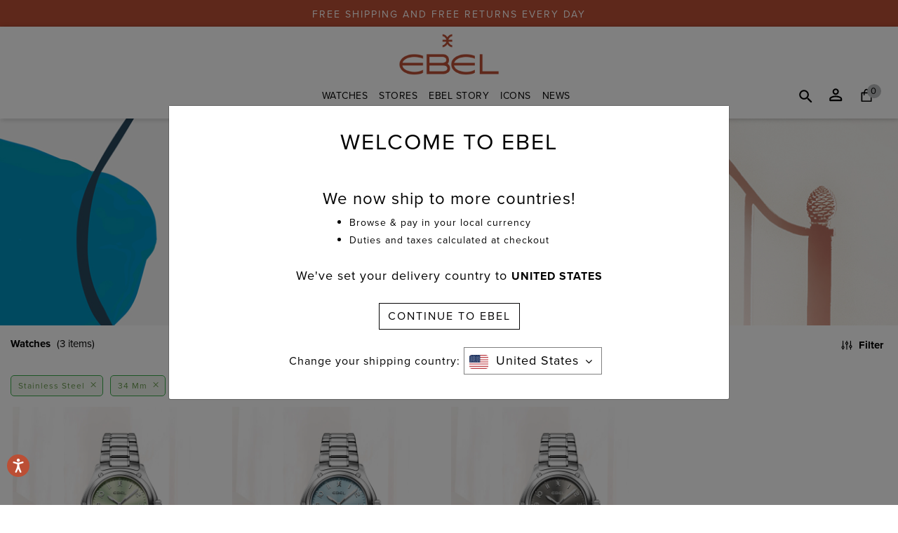

--- FILE ---
content_type: text/html;charset=UTF-8
request_url: https://www.ebel.com/us/en/explore-watches/?pmin=2000.00&pmax=2500.00&prefn1=attachmentType&prefv1=bracelet&prefn2=material&prefv2=Stainless%20Steel&prefn3=watchSize&prefv3=Small%7C34%20mm
body_size: 15106
content:
<!DOCTYPE html>
<html lang="en">
<head>
<meta charset=UTF-8>

<meta http-equiv="x-ua-compatible" content="ie=edge">

<meta name="viewport" content="width=device-width, initial-scale=1">

    
    <!-- OneTrust Cookies Consent Notice start for www.ebel.com -->

<script src="https://cdn.cookielaw.org/scripttemplates/otSDKStub.js"  type="text/javascript" charset="UTF-8" data-domain-script="8ca21ecc-3b55-403c-9753-979da1942e10" ></script>
<script type="text/javascript">
function OptanonWrapper() { }
</script>
<!-- OneTrust Cookies Consent Notice end for www.ebel.com -->









<script>
	var dataLayer = undefined;
	var pageDataGTM = undefined;
	var checkoutDataLayer= undefined;
</script>

  <title>Sites-EbelUS-Site</title>


<meta name="description" content="Ebel US"/>
<meta name="keywords" content="Ebel US"/>
<link rel="stylesheet" href="/on/demandware.static/Sites-EbelUS-Site/-/en_US/v1768993587857/css/global.css" />



 
    <script defer type="text/javascript" src="/on/demandware.static/Sites-EbelUS-Site/-/en_US/v1768993587857/js/EswHooks.js"></script>
    <link rel="stylesheet" href="/on/demandware.static/Sites-EbelUS-Site/-/en_US/v1768993587857/css/EswCss.css" />



    <link rel="stylesheet" href="/on/demandware.static/Sites-EbelUS-Site/-/en_US/v1768993587857/css/search.css" />



    <meta name="google-site-verification" content="0Ta2ctbCqiC6eT46ZHJB-pE_H0mWKpB3pWXMSsm93H4" />


<link href="/on/demandware.static/Sites-EbelUS-Site/-/default/dw7ba847c0/images/favicons/favicon.ico" rel="shortcut icon" />
<link rel="apple-touch-icon-precomposed" href="/on/demandware.static/Sites-EbelUS-Site/-/default/dw19c85968/images/favicons/favicon-64.ico" sizes="64x64" />
<link rel="apple-touch-icon-precomposed" href="/on/demandware.static/Sites-EbelUS-Site/-/default/dw17a0ef30/images/favicons/favicon-152.ico" sizes="152x152" />
<link rel="apple-touch-icon-precomposed" href="/on/demandware.static/Sites-EbelUS-Site/-/default/dwc6f0b29d/images/favicons/favicon-144.ico" sizes="144x144" />
<link rel="apple-touch-icon-precomposed" href="/on/demandware.static/Sites-EbelUS-Site/-/default/dwb6e47a2e/images/favicons/favicon-120.ico" sizes="120x120" />
<link rel="apple-touch-icon-precomposed" href="/on/demandware.static/Sites-EbelUS-Site/-/default/dw33417e32/images/favicons/favicon-72.ico" sizes="72x72" />
<link rel="apple-touch-icon-precomposed" href="/on/demandware.static/Sites-EbelUS-Site/-/default/dw83bca5e7/images/favicons/favicon-114.ico" sizes="114x114" />




	<script>
	  var _affirm_config = { 
	    public_api_key:  "7FG618JIAEN61R22",
	    script:          "https://cdn1.affirm.com/js/v2/affirm.js",
	    session_id:		 "vR2SIsPseZjY1-33v3K4sr9fnWo4ONPoAaE="	
	  };
	  (function(l,g,m,e,a,f,b){var d,c=l[m]||{},h=document.createElement(f),n=document.getElementsByTagName(f)[0],k=function(a,b,c){return function(){a[b]._.push([c,arguments])}};c[e]=k(c,e,"set");d=c[e];c[a]={};c[a]._=[];d._=[];c[a][b]=k(c,a,b);a=0;for(b="set add save post open empty reset on off trigger ready setProduct".split(" ");a<b.length;a++)d[b[a]]=k(c,e,b[a]);a=0;for(b=["get","token","url","items"];a<b.length;a++)d[b[a]]=function(){};h.async=!0;h.src=g[f];n.parentNode.insertBefore(h,n);delete g[f];d(g);l[m]=c})(window,_affirm_config,"affirm","checkout","ui","script","ready");
	</script>
	<link href="/on/demandware.static/Sites-EbelUS-Site/-/en_US/v1768993587857/css/affirmstyle.css" type="text/css" rel="stylesheet" />


<div data-url-path-gtm="/us/en/">
	
		 


<script>
    dataLayer = window.dataLayer = window.dataLayer || [];
    pageDataGTM = {};
    checkoutDataLayer = [];
    var gtm_PageType = 'Product Listing Page';
    pageDataGTM = {
        'tenant': 'Ebel US',
        'language': 'en',
        'loginStatus': 'Guest',
        'pageType': 'Product Listing Page',
        'primarySiteSection': '', 
        'secondarySiteSection': '',
        'tertiarySiteSection': '', 
        'searchTerm': '', 
        'searchCount': '',
        'customerStatus': 'New',
        'customerID': '',
        'referralUrl': '',
        'pageUrl': '/on/demandware.store/Sites-EbelUS-Site/en_US/search-show',
        'Page': 'Product Listing Page',
        'googleAnalyticsParameters': '',
        'departmentCategoryName': '',
        'customerIPAddressLocation': 'US',
        'rakutenAllowedCountries': '',
        'runningABTest': ''
        
        // Custom: Added country dimension on the the base of ESW enabled
        
         
            ,'country': 'false' ? 'null' : ''
        
        
        
    };
    
    if (pageDataGTM != undefined && pageDataGTM) {
        dataLayer.push({ pageData: pageDataGTM});
    }
    
    

    

    
    
    

    
    
    
</script>

	
</div>



	<link rel="canonical" href="https://www.ebel.com/us/en/explore-watches/"/>
	











  
  <link rel="stylesheet" href="https://use.typekit.net/cgg4yfy.css">
  
  
    <script src="https://www.google.com/recaptcha/api.js"></script>
  
<script type="text/javascript">//<!--
/* <![CDATA[ (head-active_data.js) */
var dw = (window.dw || {});
dw.ac = {
    _analytics: null,
    _events: [],
    _category: "",
    _searchData: "",
    _anact: "",
    _anact_nohit_tag: "",
    _analytics_enabled: "true",
    _timeZone: "Etc/UTC",
    _capture: function(configs) {
        if (Object.prototype.toString.call(configs) === "[object Array]") {
            configs.forEach(captureObject);
            return;
        }
        dw.ac._events.push(configs);
    },
	capture: function() { 
		dw.ac._capture(arguments);
		// send to CQ as well:
		if (window.CQuotient) {
			window.CQuotient.trackEventsFromAC(arguments);
		}
	},
    EV_PRD_SEARCHHIT: "searchhit",
    EV_PRD_DETAIL: "detail",
    EV_PRD_RECOMMENDATION: "recommendation",
    EV_PRD_SETPRODUCT: "setproduct",
    applyContext: function(context) {
        if (typeof context === "object" && context.hasOwnProperty("category")) {
        	dw.ac._category = context.category;
        }
        if (typeof context === "object" && context.hasOwnProperty("searchData")) {
        	dw.ac._searchData = context.searchData;
        }
    },
    setDWAnalytics: function(analytics) {
        dw.ac._analytics = analytics;
    },
    eventsIsEmpty: function() {
        return 0 == dw.ac._events.length;
    }
};
/* ]]> */
// -->
</script>
<script type="text/javascript">//<!--
/* <![CDATA[ (head-cquotient.js) */
var CQuotient = window.CQuotient = {};
CQuotient.clientId = 'bdkz-EbelUS';
CQuotient.realm = 'BDKZ';
CQuotient.siteId = 'EbelUS';
CQuotient.instanceType = 'prd';
CQuotient.locale = 'en_US';
CQuotient.fbPixelId = '__UNKNOWN__';
CQuotient.activities = [];
CQuotient.cqcid='';
CQuotient.cquid='';
CQuotient.cqeid='';
CQuotient.cqlid='';
CQuotient.apiHost='api.cquotient.com';
/* Turn this on to test against Staging Einstein */
/* CQuotient.useTest= true; */
CQuotient.useTest = ('true' === 'false');
CQuotient.initFromCookies = function () {
	var ca = document.cookie.split(';');
	for(var i=0;i < ca.length;i++) {
	  var c = ca[i];
	  while (c.charAt(0)==' ') c = c.substring(1,c.length);
	  if (c.indexOf('cqcid=') == 0) {
		CQuotient.cqcid=c.substring('cqcid='.length,c.length);
	  } else if (c.indexOf('cquid=') == 0) {
		  var value = c.substring('cquid='.length,c.length);
		  if (value) {
		  	var split_value = value.split("|", 3);
		  	if (split_value.length > 0) {
			  CQuotient.cquid=split_value[0];
		  	}
		  	if (split_value.length > 1) {
			  CQuotient.cqeid=split_value[1];
		  	}
		  	if (split_value.length > 2) {
			  CQuotient.cqlid=split_value[2];
		  	}
		  }
	  }
	}
}
CQuotient.getCQCookieId = function () {
	if(window.CQuotient.cqcid == '')
		window.CQuotient.initFromCookies();
	return window.CQuotient.cqcid;
};
CQuotient.getCQUserId = function () {
	if(window.CQuotient.cquid == '')
		window.CQuotient.initFromCookies();
	return window.CQuotient.cquid;
};
CQuotient.getCQHashedEmail = function () {
	if(window.CQuotient.cqeid == '')
		window.CQuotient.initFromCookies();
	return window.CQuotient.cqeid;
};
CQuotient.getCQHashedLogin = function () {
	if(window.CQuotient.cqlid == '')
		window.CQuotient.initFromCookies();
	return window.CQuotient.cqlid;
};
CQuotient.trackEventsFromAC = function (/* Object or Array */ events) {
try {
	if (Object.prototype.toString.call(events) === "[object Array]") {
		events.forEach(_trackASingleCQEvent);
	} else {
		CQuotient._trackASingleCQEvent(events);
	}
} catch(err) {}
};
CQuotient._trackASingleCQEvent = function ( /* Object */ event) {
	if (event && event.id) {
		if (event.type === dw.ac.EV_PRD_DETAIL) {
			CQuotient.trackViewProduct( {id:'', alt_id: event.id, type: 'raw_sku'} );
		} // not handling the other dw.ac.* events currently
	}
};
CQuotient.trackViewProduct = function(/* Object */ cqParamData){
	var cq_params = {};
	cq_params.cookieId = CQuotient.getCQCookieId();
	cq_params.userId = CQuotient.getCQUserId();
	cq_params.emailId = CQuotient.getCQHashedEmail();
	cq_params.loginId = CQuotient.getCQHashedLogin();
	cq_params.product = cqParamData.product;
	cq_params.realm = cqParamData.realm;
	cq_params.siteId = cqParamData.siteId;
	cq_params.instanceType = cqParamData.instanceType;
	cq_params.locale = CQuotient.locale;
	
	if(CQuotient.sendActivity) {
		CQuotient.sendActivity(CQuotient.clientId, 'viewProduct', cq_params);
	} else {
		CQuotient.activities.push({activityType: 'viewProduct', parameters: cq_params});
	}
};
/* ]]> */
// -->
</script>
<!-- Demandware Apple Pay -->

<style type="text/css">ISAPPLEPAY{display:inline}.dw-apple-pay-button,.dw-apple-pay-button:hover,.dw-apple-pay-button:active{background-color:black;background-image:-webkit-named-image(apple-pay-logo-white);background-position:50% 50%;background-repeat:no-repeat;background-size:75% 60%;border-radius:5px;border:1px solid black;box-sizing:border-box;margin:5px auto;min-height:30px;min-width:100px;padding:0}
.dw-apple-pay-button:after{content:'Apple Pay';visibility:hidden}.dw-apple-pay-button.dw-apple-pay-logo-white{background-color:white;border-color:white;background-image:-webkit-named-image(apple-pay-logo-black);color:black}.dw-apple-pay-button.dw-apple-pay-logo-white.dw-apple-pay-border{border-color:black}</style>




</head>
<body>

<div id="skip-to-content"><a href="#mainContent">Skip to main content</a></div>
<div class="page" data-action="Search-Show" data-querystring="cgid=explore-watches&amp;pmax=2500.00&amp;pmin=2000.00&amp;prefn1=attachmentType&amp;prefn2=material&amp;prefn3=watchSize&amp;prefv1=bracelet&amp;prefv2=Stainless%20Steel&amp;prefv3=Small%7C34%20mm" >


	 


	
 
  
  <div class="header-banner slide-up">
    <div class="container-fluid">
      <div class="row">
        <div class="col-12">
          <div class="content">
            <div class="html-slot-container">
              
                <style>

.header-banner.slide-up {
  min-height: 38px;
  height: 38px;
}

</style>

FREE SHIPPING AND FREE RETURNS EVERY DAY
              
            </div>
          </div>
        </div>
      </div>
      </div>
    </div>
 
	
<header class="new-header ebl-header-sec">
    
    
        





    
    
    <nav>
        <div class="sticky-header-wrapper">
            <div class="sticky-header-placeholder"></div>
            <div class="header-menu-wrapper non-sticky">
                <div class="header-wrapper">
                    <div class="container-fluid px-0">
                    <div class="row overlay"></div>
                        <div class="row header-container m-0">
                            
                            <div class="col-12 col-md-12 navbar-header header-logo text-center d-none d-lg-block">
                                <div class="d-none d-lg-inline-block logo-ebl-box header-logo-ebl">
                                
	 


	<div class="html-slot-container">
	
		
			<p><a class="logo-link" href="https://www.ebel.com/us/en/home"><img alt="" src="https://www.ebel.com/on/demandware.static/-/Sites/default/dwcd2a10fa/images/logo/EBEL_logo_2020_THICKER_no_BMF_RGB_OK.jpg" title="" /></a></p>

<script>
document.querySelector('head').insertAdjacentHTML("beforeend",'<link rel="shortcut icon" href="/on/demandware.static/Sites-EbelUS-Site/-/default/dw266ee6e2/images/favicons/favicon.ico" type="image/x-icon">');
</script>
		
	
</div>
 
	
                                </div>
                                
                                <div class="d-none">
                                    
                                    



<div class="selectors selector-container headerDropdown">





</div>



                                
                                </div>
                                
                                <button class="navbar-toggler-custom navbar-toggler d-lg-none"
                                    role="tab" type="button" aria-controls="sg-navbar-collapse"
                                    aria-expanded="false">
                                    <i class="fa fa-bars"></i> 
                                    <span class="menu-text d-md-inline-block d-lg-none">
                                        MENU
                                    </span>
                                </button>
                            </div>
                            

                            
                           <div class="col-3 col-md-2 navbar-header header-logo text-left">
                                
                                <div class="d-none">
                                    
                                    



<div class="selectors selector-container headerDropdown">





</div>



                                
                                </div>
                                
                                <button class="navbar-toggler-custom navbar-toggler d-lg-none"
                                    role="tab" type="button" aria-controls="sg-navbar-collapse"
                                    aria-expanded="false">
                                    <i class="fa fa-bars"></i> 
                                    <span class="menu-text d-md-inline-block d-lg-none">
                                        MENU
                                    </span>
                                </button>
                            </div>
                            
                            <div class="col-6 col-md-8 p-0 justify-content-center main-menu desktop-menu">
                                <div class="d-none d-lg-inline-block">
                                    <nav class="navbar movado-desktop-header navbar-expand-lg bg-inverse col-12">
  <div class="close-menu clearfix hidden-lg-up">
    <a class="back" href="#" role="button">
      <span class="caret-left"></span>
      BACK
    </a>
    <a class="close-button" href="#" role="button">
      CLOSE
      <span class="close-icon"></span>
    </a>
  </div>
  <div class="menu-group" aria-label="Main menu" role="navigation">
    <ul class="nav navbar-nav" role="menu">
      
        
          
            
            <li class="nav-item sub-dropdown dropdown gtm-customEvent" data-gtm-tracking='{}'>
              <a href="/us/en/explore-watches/" id="explore-watches" class="nav-link dropdown-toggle" role="button" data-toggle="dropdown" aria-haspopup="true" aria-expanded="false">
                Watches
              </a>
             
             
              
              
<div class="dropdown-menu" data-disablesubcategories="false" role="menu" aria-hidden="true">
    
    
    
    <div class="menu-content movado-header-dropdown">
        <div class="menu-pane">
            <ul>
              
                
                  <li class="dropdown-item gtm-customEvent" role="menuitem" data-gtm-tracking='{}'>
                    <a href="/us/en/explore-watches/collections/" role="button" class="dropdown-link" >Collections</a>
                  </li>
                
              
                
                  <li class="dropdown-item gtm-customEvent" role="menuitem" data-gtm-tracking='{}'>
                    <a href="/us/en/explore-watches/womens-designs/" role="button" class="dropdown-link" >Women's Designs</a>
                  </li>
                
              
                
                  <li class="dropdown-item gtm-customEvent" role="menuitem" data-gtm-tracking='{}'>
                    <a href="/us/en/explore-watches/mens-designs/" role="button" class="dropdown-link" >Men's Designs</a>
                  </li>
                
              
                
                  <li class="dropdown-item gtm-customEvent" role="menuitem" data-gtm-tracking='{}'>
                    <a href="/us/en/explore-watches/new-arrivals/" role="button" class="dropdown-link" >Novelties</a>
                  </li>
                
              
                
                  <li class="dropdown-item gtm-customEvent" role="menuitem" data-gtm-tracking='{}'>
                    <a href="/us/en/explore-watches/shop-all-watches/" role="button" class="dropdown-link" >All Watches</a>
                  </li>
                
              
                
                  <li class="dropdown-item gtm-customEvent" role="menuitem" data-gtm-tracking='{}'>
                    <a href="/us/en/explore-watches/news-brochure/" role="button" class="dropdown-link" >EBEL Brochure</a>
                  </li>
                
              
            </ul>
            
              
            
              
            
              
            
              
            
              
            
              
            
        </div>
        <div class="submenu-recommendations w-75" data-recomendationcategory="explore-watches">
            
	 

	
        </div>
    </div>
  
</div>
            </li>
          
        
          
            
            <li class="nav-item sub-dropdown dropdown gtm-customEvent" data-gtm-tracking='{}'>
              <a href="https://www.ebel.com/us/en/stores-find?showMap=true&amp;amp;horizontalView=true&amp;amp;isForm=true" id="store-locator" class="nav-link dropdown-toggle" role="button" data-toggle="dropdown" aria-haspopup="true" aria-expanded="false">
                Stores
              </a>
             
             
              
              
<div class="dropdown-menu" data-disablesubcategories="true" role="menu" aria-hidden="true">
    
    
    <div class="shop-by-collection-slide">
        <div class="featured-promotion gtm-customEvent" data-gtm-tracking='{}'>
            
        </div>
    </div>
    
    
    
</div>
            </li>
          
        
          
            
            <li class="nav-item sub-dropdown dropdown gtm-customEvent" data-gtm-tracking='{}'>
              <a href="/us/en/the-story/" id="the-story" class="nav-link dropdown-toggle" role="button" data-toggle="dropdown" aria-haspopup="true" aria-expanded="false">
                EBEL Story
              </a>
             
             
              
              
<div class="dropdown-menu" data-disablesubcategories="false" role="menu" aria-hidden="true">
    
    
    
    <div class="menu-content movado-header-dropdown">
        <div class="menu-pane">
            <ul>
              
                
                  <li class="dropdown-item gtm-customEvent" role="menuitem" data-gtm-tracking='{}'>
                    <a href="https://www.ebel.com/us/en/the-story/" role="button" class="dropdown-link" >The Story of EBEL</a>
                  </li>
                
              
                
                  <li class="dropdown-item gtm-customEvent" role="menuitem" data-gtm-tracking='{}'>
                    <a href="/us/en/the-story/la-maison-ebel/" role="button" class="dropdown-link" >La Maison EBEL</a>
                  </li>
                
              
            </ul>
            
              
            
              
            
        </div>
        <div class="submenu-recommendations w-75" data-recomendationcategory="the-story">
            
	 

	
        </div>
    </div>
  
</div>
            </li>
          
        
          
            
            <li class="nav-item sub-dropdown dropdown gtm-customEvent" data-gtm-tracking='{}'>
              <a href="https://www.ebel.com/us/en/explore-watches/collections/" id="ebel-icons" class="nav-link dropdown-toggle" role="button" data-toggle="dropdown" aria-haspopup="true" aria-expanded="false">
                ICONS
              </a>
             
             
              
              
<div class="dropdown-menu" data-disablesubcategories="false" role="menu" aria-hidden="true">
    
    
    
    <div class="menu-content movado-header-dropdown">
        <div class="menu-pane">
            <ul>
              
                
                  <li class="dropdown-item gtm-customEvent" role="menuitem" data-gtm-tracking='{}'>
                    <a href="https://www.ebel.com/us/en/ebel-sport-classic/" role="button" class="dropdown-link" >EBEL Sport Classic</a>
                  </li>
                
              
                
                  <li class="dropdown-item gtm-customEvent" role="menuitem" data-gtm-tracking='{}'>
                    <a href="https://www.ebel.com/us/en/collections/ebel-1911/" role="button" class="dropdown-link" >EBEL 1911</a>
                  </li>
                
              
            </ul>
            
              
            
              
            
        </div>
        <div class="submenu-recommendations w-75" data-recomendationcategory="ebel-icons">
            
	 

	
        </div>
    </div>
  
</div>
            </li>
          
        
          
            
            <li class="nav-item sub-dropdown dropdown gtm-customEvent" data-gtm-tracking='{}'>
              <a href="https://www.ebel.com/us/en/news-collection/news-1911-globe/" id="news-collection" class="nav-link dropdown-toggle" role="button" data-toggle="dropdown" aria-haspopup="true" aria-expanded="false">
                News
              </a>
             
             
              
              
<div class="dropdown-menu" data-disablesubcategories="true" role="menu" aria-hidden="true">
    
    
    <div class="shop-by-collection-slide">
        <div class="featured-promotion gtm-customEvent" data-gtm-tracking='{}'>
            
                <p class="gtm-collections ga-collections" ><a href="/us/en/news-collection/news-1911-globe/"><img class="ga-collection-image" alt="EBEL 1911 Globe" src="https://www.ebel.com/on/demandware.static/-/Sites-ebel-us-storefront/default/dwacaba680/EBEL_1911_Globe_Blue_1216692_Thumb_Image_200x200px_HR.jpg" loading="lazy" title="EBEL 1911 Globe" /><span>EBEL 1911 Globe</span> </a></p>
            
                <p class="gtm-collections ga-collections" ><a href="/us/en/news-collection/news-1911-chronograph-ice-blue/"><img class="ga-collection-image" alt="EBEL 1911 Chronograph Ice Blue" src="https://www.ebel.com/on/demandware.static/-/Sites-ebel-us-storefront/default/dw251bba91/EBEL_1911_Chrono_Ice_Blue_1216680_News_Thumb_Image_200x200px_HR.jpg" loading="lazy" title="EBEL 1911 Chronograph Ice Blue" /><span>EBEL 1911 Chronograph Ice Blue</span> </a></p>
            
                <p class="gtm-collections ga-collections" ><a href="/us/en/news-collection/news-sport-classic-white-silver/"><img class="ga-collection-image" alt="EBEL Sport Classic White Silver" src="https://www.ebel.com/on/demandware.static/-/Sites-ebel-us-storefront/default/dwdede8c44/EBEL_SC_White_Silver_1216700_News_Thumb_Image_200x200px_HR.jpg" loading="lazy" title="EBEL Sport Classic White Silver" /><span>EBEL Sport Classic White Silver</span> </a></p>
            
                <p class="gtm-collections ga-collections" ><a href="/us/en/news-collection/news-radiant-grey/"><img class="ga-collection-image" alt="EBEL Sport Classic Radiant Grey" src="https://www.ebel.com/on/demandware.static/-/Sites-ebel-us-storefront/default/dwaf457cf8/EBEL_SS24_News_Thumb_Images_ESC_Radiant_Grey_200x200px_HR.jpg" loading="lazy" title="EBEL Sport Classic Radiant Grey" /><span>EBEL Sport Classic Radiant Grey</span> </a></p>
            
                <p class="gtm-collections ga-collections" ><a href="/us/en/news-collection/ebel-tennis-limited-edition/"><img class="ga-collection-image" alt="EBEL Sport Classic Limited Edition" src="https://www.ebel.com/on/demandware.static/-/Sites-ebel-us-storefront/default/dwfa21040a/EBEL_SS24_News_Thumb_Images_ESC_Tennis_LTD_200x200px_HR.jpg" loading="lazy" title="EBEL Sport Classic Limited Edition" /><span>EBEL Sport Classic Limited Edition</span> </a></p>
            
                <p class="gtm-collections ga-collections" ><a href="/us/en/news-collection/1911-turquoise/"><img class="ga-collection-image" alt="EBEL 1911 Deep Turquoise" src="https://www.ebel.com/on/demandware.static/-/Sites-ebel-us-storefront/default/dwa7fd4b4b/EBEL_SS24_News_Thumb_Image_1911_Deep_Turquoise_200x200px_HR.jpg" loading="lazy" title="EBEL 1911 Deep Turquoise" /><span>EBEL 1911 Deep Turquoise</span> </a></p>
            
                <p class="gtm-collections ga-collections" ><a href="/us/en/news-collection/news-1911-chrono/"><img class="ga-collection-image" alt="EBEL 1911 Chronograph" src="https://www.ebel.com/on/demandware.static/-/Sites-ebel-us-storefront/default/dw752f01b5/EBEL_News_Thumb_Image_1911_Chrono_1216618_200x200px_HR.jpg" loading="lazy" title="EBEL 1911 Chronograph" /><span>EBEL 1911 Chronograph</span> </a></p>
            
                <p class="gtm-collections ga-collections" ><a href="/us/en/news-collection/lady-turquoise/"><img class="ga-collection-image" alt="EBEL Sport Classic Lady Turquoise" src="https://www.ebel.com/on/demandware.static/-/Sites-ebel-us-storefront/default/dw85c7cdea/EBEL_News_Thumb_Image_SC_Turquoise_1216599_200x200px_HR.jpg" loading="lazy" title="EBEL Sport Classic Lady Turquoise" /><span>EBEL Sport Classic Lady Turquoise</span> </a></p>
            
                <p class="gtm-collections ga-collections" ><a href="/us/en/news-collection/luscious-red/"><img class="ga-collection-image" alt="EBEL Sport Classic Luscious Red" src="https://www.ebel.com/on/demandware.static/-/Sites-ebel-us-storefront/default/dwb3df9618/EBEL_News_Thumb_Image_SC_Luscious_Red_200x200px_HR.jpg" loading="lazy" title="EBEL Sport Classic Luscious Red" /><span>EBEL Sport Classic Luscious Red</span> </a></p>
            
                <p class="gtm-collections ga-collections" ><a href="/us/en/news-collection/ebel-sport-classic-henna/"><img class="ga-collection-image" alt="EBEL Sport Classic Henna" src="https://www.ebel.com/on/demandware.static/-/Sites-ebel-us-storefront/default/dwf69e9a5f/EBEL_News_Thumb_Image_1216563_SC_Henna_200x200px_HR.jpg" loading="lazy" title="EBEL Sport Classic Henna" /><span>EBEL Sport Classic Henna</span> </a></p>
            
                <p class="gtm-collections ga-collections" ><a href="/us/en/news-collection/ebel-tranquil-blue/"><img class="ga-collection-image" alt="EBEL Sport Classic Tranquil Blue" src="https://www.ebel.com/on/demandware.static/-/Sites-ebel-us-storefront/default/dw37f87797/EBEL_News_Thumb_Image_SC_Tranquil_Blue_1216598_200x200px_HR.jpg" loading="lazy" title="EBEL Sport Classic Tranquil Blue" /><span>EBEL Sport Classic Tranquil Blue</span> </a></p>
            
                <p class="gtm-collections ga-collections" ><a href="/us/en/news-collection/sport-classic-stardust/"><img class="ga-collection-image" alt="EBEL Sport Classic Stardust" src="https://www.ebel.com/on/demandware.static/-/Sites-ebel-us-storefront/default/dwc41cdbcb/EBEL_News_Thumb_Image_1216563_SC_Stardust_200x200px_HR_B.jpg" loading="lazy" title="EBEL Sport Classic Stardust" /><span>EBEL Sport Classic Stardust</span> </a></p>
            
                <p class="gtm-collections ga-collections" ><a href="/us/en/news-collection/1911-grande/"><img class="ga-collection-image" alt="EBEL 1911 Grande" src="https://www.ebel.com/on/demandware.static/-/Sites-ebel-us-storefront/default/dwff84ad60/EBEL_News_Thumb_Image_1911_1216578_1216579_Grande_SS_200x200px_HR.jpg" loading="lazy" title="EBEL 1911 Grande" /><span>EBEL 1911 Grande</span> </a></p>
            
                <p class="gtm-collections ga-collections" ><a href="/us/en/news-collection/1911-ocher/"><img class="ga-collection-image" alt="EBEL 1911 Ocher" src="https://www.ebel.com/on/demandware.static/-/Sites-ebel-us-storefront/default/dw3fc09b5d/EBEL_News_Thumb_Image_1911_1216581_Ocher_200x200px_HR.jpg" loading="lazy" title="EBEL 1911 Ocher" /><span>EBEL 1911 Ocher</span> </a></p>
            
                <p class="gtm-collections ga-collections" ><a href="/us/en/news-collection/natural-stones/"><img class="ga-collection-image" alt="EBEL Sport Classic Natural Stones" src="https://www.ebel.com/on/demandware.static/-/Sites-ebel-us-storefront/default/dw8cc1a7c7/EBEL_News_Thumb_Image_SC_Natural_Stones_200x200px_HR.jpg" loading="lazy" title="EBEL Sport Classic Natural Stones" /><span>EBEL Sport Classic Natural Stones</span> </a></p>
            
                <p class="gtm-collections ga-collections" ><a href="/us/en/news-collection/news-kuwait/"><img class="ga-collection-image" alt="EBEL Boutique, Kuwait" src="https://www.ebel.com/on/demandware.static/-/Sites-ebel-us-storefront/default/dw54a65148/EBEL_Digital_Thumb_Image_Kuwait_News_Webpage_200x200px_HR.jpg" loading="lazy" title="EBEL Boutique, Kuwait" /><span>EBEL Boutique, Kuwait</span> </a></p>
            
                <p class="gtm-collections ga-collections" ><a href="/us/en/news-collection/news-beige-green-2021-1/"><img class="ga-collection-image" alt="Nature's Green, Beige" src="https://www.ebel.com/on/demandware.static/-/Sites-ebel-us-storefront/default/dwdb7b9aad/EBEL_Digital_Thumb_Images_News_Webpage_200x200px_HR_7.jpg" loading="lazy" title="Nature's Green, Beige" /><span>Nature's Green, Beige</span> </a></p>
            
                <p class="gtm-collections ga-collections" ><a href="/us/en/news-collection/roman-numerals-1/"><img class="ga-collection-image" alt="Elegance is Eternal" src="https://www.ebel.com/on/demandware.static/-/Sites-ebel-us-storefront/default/dw6038c2e6/EBEL_Digital_Thumb_Images_News_Webpage_200x200px_HR_6.jpg" loading="lazy" title="Elegance is Eternal" /><span>Elegance is Eternal</span> </a></p>
            
        </div>
    </div>
    
    
    
</div>
            </li>
          
        
      
      

  <li class="mt-4 nav-item mobile-login  d-lg-none" role="menuitem">
    <a href="https://www.ebel.com/us/en/login" class="nav-link">
      <i class="fa login" aria-hidden="true"></i>
      <span class="user-message">Login | Register</span>
    </a>
  </li>
  <li class="nav-item my-stores d-lg-none" role="menuitem">
    <a href="https://www.ebel.com/us/en/stores-find" class="nav-link">
      <i class="fa stores-icon" aria-hidden="true"></i>
      <span class="user-message">Stores</span>
    </a>
  </li>
  <li class="nav-item my-wishlist d-lg-none" role="menuitem">
    <a href="https://www.ebel.com/us/en/wishlist" class="nav-link">
      <i class="fa whishlist-icon" aria-hidden="true"></i>
      <span class="user-message">Wishlist</span>
    </a>
  </li>



      <li class="country-selector-mobile">
   
	 

	
</li>
    </ul> 
  </div>
</nav>
                                </div>
                                <div class="d-block text-center d-lg-none logo-ebl-box header-logo-ebl">
                                    
	 


	<div class="html-slot-container">
	
		
			<p><a class="logo-link" href="https://www.ebel.com/us/en/home"><img alt="" src="https://www.ebel.com/on/demandware.static/-/Sites/default/dwcd2a10fa/images/logo/EBEL_logo_2020_THICKER_no_BMF_RGB_OK.jpg" title="" /></a></p>

<script>
document.querySelector('head').insertAdjacentHTML("beforeend",'<link rel="shortcut icon" href="/on/demandware.static/Sites-EbelUS-Site/-/default/dw266ee6e2/images/favicons/favicon.ico" type="image/x-icon">');
</script>
		
	
</div>
 
	
                                </div>
                            </div>
                            <div class="col-3 col-md-2 justify-content-end right">
                                <a href="javascript:void(0);" class="search-icon header-icon" tabindex="0" aria-label="Search" role="search"></a>
                                <div class="hidden-md-down  navbar-header account-wrapper search">
                                    

  <div class="user user-not-login hidden-md-down" tabindex="0" aria-label="dropdownMenu Account" role="button">
    <i class="user-icon" aria-hidden="true"></i>
    <div class="popover popover-bottom">
      <a class="btn btn-outline-dark" tabindex="0" href="https://www.ebel.com/us/en/login">Login</a>
    </div>
  </div>


                                </div>
                                
                                
                                    <div class="minicart" data-action-url="/on/demandware.store/Sites-EbelUS-Site/en_US/Cart-MiniCartShow">
                                        <div class="minicart-total hide-link-med">
    <a class="minicart-link header-icon m-0" href="https://www.ebel.com/us/en/shopping-bag" title="View Cart">
        <span class="minicart-quantity">
            0
        </span>
    </a>
</div>

<div class="minicart-total hide-no-link">
    <i class="minicart-icon fa fa-shopping-bag"></i>
    <span class="minicart-quantity">
        0
    </span>
</div>
<div class="popover popover-bottom"></div>

                                    </div>
                                
                            </div>
                        </div>

                        <div class="desktop-search pb-md-4 show w-100">
                            <div class="row justify-content-center">
                                <div class="col-md-3 hidden-md-down">
                                    
	 


	<div class="html-slot-container">
	
		
			<p><a class="logo-link" href="https://www.ebel.com/us/en/home"><img alt="" src="https://www.ebel.com/on/demandware.static/-/Sites/default/dwcd2a10fa/images/logo/EBEL_logo_2020_THICKER_no_BMF_RGB_OK.jpg" title="" /></a></p>

<script>
document.querySelector('head').insertAdjacentHTML("beforeend",'<link rel="shortcut icon" href="/on/demandware.static/Sites-EbelUS-Site/-/default/dw266ee6e2/images/favicons/favicon.ico" type="image/x-icon">');
</script>
		
	
</div>
 
	
                                </div>
                                <div class="col-sm-9 col-lg-6 m-0 p-md-0">
                                    <form role="search" action="/us/en/search" method="get" name="simpleSearch">
                                        <button class="fa fa-search gtm-customEvent d-none" type="submit" data-gtm-tracking='{"event": "dataTrack","eventCategory": "Search CTA","eventAction": "Click","eventLabel": "https://www.ebel.com/on/demandware.store/Sites-EbelUS-Site/en_US/Search-Show?cgid=explore-watches&amp;pmin=2000.00&amp;pmax=2500.00&amp;prefn1=attachmentType&amp;prefv1=bracelet&amp;prefn2=material&amp;prefv2=Stainless%20Steel&amp;prefn3=watchSize&amp;prefv3=Small%7C34%20mm"}'>
                                            <span class="sr-only">"Search"</span>
                                        </button>
                                        <input class="form-control search-field header-search-field"
                                            type="search" name="q"
                                            title="Enter search keywords"
                                            value=""
                                            placeholder="Enter search keywords"
                                            autocomplete="off"
                                            data-query-threshold="3.0" />
                                        <div class="suggestions-wrapper" data-url="/on/demandware.store/Sites-EbelUS-Site/en_US/SearchServices-GetSuggestions?q="></div>
                                        <input type="hidden" value="en_US" name="lang" />
                                        <a href="javascript:void(0);" class="search-close search-close-mobile hidden-lg-up"></a>
                                    </form>
                                    <div class="row search-recomendation justify-content-center">
                                        <div class="col-12">
                                            <div class="search-suggestions">
                                                <div>
	 

	</div>
                                                <div>
	 

	</div>
                                            </div>
                                        </div>
                                    </div>
                                    
                                </div>
                                <div class="col-md-3 text-right hidden-md-down">
                                    <a href="javascript:void(0);" class="search-close">Close</a>
                                </div>
                            </div>

                        </div>
                    </div>
                </div>
            </div>

            <div class="main-menu navbar-toggleable-sm mobile-menu menu-toggleable-left multilevel-dropdown d-inline-block d-lg-none" id="sg-navbar-collapse">
                <div class="container">
                    <div class="row">
                        <nav class="navbar movado-desktop-header navbar-expand-lg bg-inverse col-12">
  <div class="close-menu clearfix hidden-lg-up">
    <a class="back" href="#" role="button">
      <span class="caret-left"></span>
      BACK
    </a>
    <a class="close-button" href="#" role="button">
      CLOSE
      <span class="close-icon"></span>
    </a>
  </div>
  <div class="menu-group" aria-label="Main menu" role="navigation">
    <ul class="nav navbar-nav" role="menu">
      
        
          
            
            <li class="nav-item sub-dropdown dropdown gtm-customEvent" data-gtm-tracking='{}'>
              <a href="/us/en/explore-watches/" id="explore-watches" class="nav-link dropdown-toggle" role="button" data-toggle="dropdown" aria-haspopup="true" aria-expanded="false">
                Watches
              </a>
             
             
              
              
<div class="dropdown-menu" data-disablesubcategories="false" role="menu" aria-hidden="true">
    
    
    
    <div class="menu-content movado-header-dropdown">
        <div class="menu-pane">
            <ul>
              
                
                  <li class="dropdown-item gtm-customEvent" role="menuitem" data-gtm-tracking='{}'>
                    <a href="/us/en/explore-watches/collections/" role="button" class="dropdown-link" >Collections</a>
                  </li>
                
              
                
                  <li class="dropdown-item gtm-customEvent" role="menuitem" data-gtm-tracking='{}'>
                    <a href="/us/en/explore-watches/womens-designs/" role="button" class="dropdown-link" >Women's Designs</a>
                  </li>
                
              
                
                  <li class="dropdown-item gtm-customEvent" role="menuitem" data-gtm-tracking='{}'>
                    <a href="/us/en/explore-watches/mens-designs/" role="button" class="dropdown-link" >Men's Designs</a>
                  </li>
                
              
                
                  <li class="dropdown-item gtm-customEvent" role="menuitem" data-gtm-tracking='{}'>
                    <a href="/us/en/explore-watches/new-arrivals/" role="button" class="dropdown-link" >Novelties</a>
                  </li>
                
              
                
                  <li class="dropdown-item gtm-customEvent" role="menuitem" data-gtm-tracking='{}'>
                    <a href="/us/en/explore-watches/shop-all-watches/" role="button" class="dropdown-link" >All Watches</a>
                  </li>
                
              
                
                  <li class="dropdown-item gtm-customEvent" role="menuitem" data-gtm-tracking='{}'>
                    <a href="/us/en/explore-watches/news-brochure/" role="button" class="dropdown-link" >EBEL Brochure</a>
                  </li>
                
              
            </ul>
            
              
            
              
            
              
            
              
            
              
            
              
            
        </div>
        <div class="submenu-recommendations w-75" data-recomendationcategory="explore-watches">
            
	 

	
        </div>
    </div>
  
</div>
            </li>
          
        
          
            
            <li class="nav-item sub-dropdown dropdown gtm-customEvent" data-gtm-tracking='{}'>
              <a href="https://www.ebel.com/us/en/stores-find?showMap=true&amp;amp;horizontalView=true&amp;amp;isForm=true" id="store-locator" class="nav-link dropdown-toggle" role="button" data-toggle="dropdown" aria-haspopup="true" aria-expanded="false">
                Stores
              </a>
             
             
              
              
<div class="dropdown-menu" data-disablesubcategories="true" role="menu" aria-hidden="true">
    
    
    <div class="shop-by-collection-slide">
        <div class="featured-promotion gtm-customEvent" data-gtm-tracking='{}'>
            
        </div>
    </div>
    
    
    
</div>
            </li>
          
        
          
            
            <li class="nav-item sub-dropdown dropdown gtm-customEvent" data-gtm-tracking='{}'>
              <a href="/us/en/the-story/" id="the-story" class="nav-link dropdown-toggle" role="button" data-toggle="dropdown" aria-haspopup="true" aria-expanded="false">
                EBEL Story
              </a>
             
             
              
              
<div class="dropdown-menu" data-disablesubcategories="false" role="menu" aria-hidden="true">
    
    
    
    <div class="menu-content movado-header-dropdown">
        <div class="menu-pane">
            <ul>
              
                
                  <li class="dropdown-item gtm-customEvent" role="menuitem" data-gtm-tracking='{}'>
                    <a href="https://www.ebel.com/us/en/the-story/" role="button" class="dropdown-link" >The Story of EBEL</a>
                  </li>
                
              
                
                  <li class="dropdown-item gtm-customEvent" role="menuitem" data-gtm-tracking='{}'>
                    <a href="/us/en/the-story/la-maison-ebel/" role="button" class="dropdown-link" >La Maison EBEL</a>
                  </li>
                
              
            </ul>
            
              
            
              
            
        </div>
        <div class="submenu-recommendations w-75" data-recomendationcategory="the-story">
            
	 

	
        </div>
    </div>
  
</div>
            </li>
          
        
          
            
            <li class="nav-item sub-dropdown dropdown gtm-customEvent" data-gtm-tracking='{}'>
              <a href="https://www.ebel.com/us/en/explore-watches/collections/" id="ebel-icons" class="nav-link dropdown-toggle" role="button" data-toggle="dropdown" aria-haspopup="true" aria-expanded="false">
                ICONS
              </a>
             
             
              
              
<div class="dropdown-menu" data-disablesubcategories="false" role="menu" aria-hidden="true">
    
    
    
    <div class="menu-content movado-header-dropdown">
        <div class="menu-pane">
            <ul>
              
                
                  <li class="dropdown-item gtm-customEvent" role="menuitem" data-gtm-tracking='{}'>
                    <a href="https://www.ebel.com/us/en/ebel-sport-classic/" role="button" class="dropdown-link" >EBEL Sport Classic</a>
                  </li>
                
              
                
                  <li class="dropdown-item gtm-customEvent" role="menuitem" data-gtm-tracking='{}'>
                    <a href="https://www.ebel.com/us/en/collections/ebel-1911/" role="button" class="dropdown-link" >EBEL 1911</a>
                  </li>
                
              
            </ul>
            
              
            
              
            
        </div>
        <div class="submenu-recommendations w-75" data-recomendationcategory="ebel-icons">
            
	 

	
        </div>
    </div>
  
</div>
            </li>
          
        
          
            
            <li class="nav-item sub-dropdown dropdown gtm-customEvent" data-gtm-tracking='{}'>
              <a href="https://www.ebel.com/us/en/news-collection/news-1911-globe/" id="news-collection" class="nav-link dropdown-toggle" role="button" data-toggle="dropdown" aria-haspopup="true" aria-expanded="false">
                News
              </a>
             
             
              
              
<div class="dropdown-menu" data-disablesubcategories="true" role="menu" aria-hidden="true">
    
    
    <div class="shop-by-collection-slide">
        <div class="featured-promotion gtm-customEvent" data-gtm-tracking='{}'>
            
                <p class="gtm-collections ga-collections" ><a href="/us/en/news-collection/news-1911-globe/"><img class="ga-collection-image" alt="EBEL 1911 Globe" src="https://www.ebel.com/on/demandware.static/-/Sites-ebel-us-storefront/default/dwacaba680/EBEL_1911_Globe_Blue_1216692_Thumb_Image_200x200px_HR.jpg" loading="lazy" title="EBEL 1911 Globe" /><span>EBEL 1911 Globe</span> </a></p>
            
                <p class="gtm-collections ga-collections" ><a href="/us/en/news-collection/news-1911-chronograph-ice-blue/"><img class="ga-collection-image" alt="EBEL 1911 Chronograph Ice Blue" src="https://www.ebel.com/on/demandware.static/-/Sites-ebel-us-storefront/default/dw251bba91/EBEL_1911_Chrono_Ice_Blue_1216680_News_Thumb_Image_200x200px_HR.jpg" loading="lazy" title="EBEL 1911 Chronograph Ice Blue" /><span>EBEL 1911 Chronograph Ice Blue</span> </a></p>
            
                <p class="gtm-collections ga-collections" ><a href="/us/en/news-collection/news-sport-classic-white-silver/"><img class="ga-collection-image" alt="EBEL Sport Classic White Silver" src="https://www.ebel.com/on/demandware.static/-/Sites-ebel-us-storefront/default/dwdede8c44/EBEL_SC_White_Silver_1216700_News_Thumb_Image_200x200px_HR.jpg" loading="lazy" title="EBEL Sport Classic White Silver" /><span>EBEL Sport Classic White Silver</span> </a></p>
            
                <p class="gtm-collections ga-collections" ><a href="/us/en/news-collection/news-radiant-grey/"><img class="ga-collection-image" alt="EBEL Sport Classic Radiant Grey" src="https://www.ebel.com/on/demandware.static/-/Sites-ebel-us-storefront/default/dwaf457cf8/EBEL_SS24_News_Thumb_Images_ESC_Radiant_Grey_200x200px_HR.jpg" loading="lazy" title="EBEL Sport Classic Radiant Grey" /><span>EBEL Sport Classic Radiant Grey</span> </a></p>
            
                <p class="gtm-collections ga-collections" ><a href="/us/en/news-collection/ebel-tennis-limited-edition/"><img class="ga-collection-image" alt="EBEL Sport Classic Limited Edition" src="https://www.ebel.com/on/demandware.static/-/Sites-ebel-us-storefront/default/dwfa21040a/EBEL_SS24_News_Thumb_Images_ESC_Tennis_LTD_200x200px_HR.jpg" loading="lazy" title="EBEL Sport Classic Limited Edition" /><span>EBEL Sport Classic Limited Edition</span> </a></p>
            
                <p class="gtm-collections ga-collections" ><a href="/us/en/news-collection/1911-turquoise/"><img class="ga-collection-image" alt="EBEL 1911 Deep Turquoise" src="https://www.ebel.com/on/demandware.static/-/Sites-ebel-us-storefront/default/dwa7fd4b4b/EBEL_SS24_News_Thumb_Image_1911_Deep_Turquoise_200x200px_HR.jpg" loading="lazy" title="EBEL 1911 Deep Turquoise" /><span>EBEL 1911 Deep Turquoise</span> </a></p>
            
                <p class="gtm-collections ga-collections" ><a href="/us/en/news-collection/news-1911-chrono/"><img class="ga-collection-image" alt="EBEL 1911 Chronograph" src="https://www.ebel.com/on/demandware.static/-/Sites-ebel-us-storefront/default/dw752f01b5/EBEL_News_Thumb_Image_1911_Chrono_1216618_200x200px_HR.jpg" loading="lazy" title="EBEL 1911 Chronograph" /><span>EBEL 1911 Chronograph</span> </a></p>
            
                <p class="gtm-collections ga-collections" ><a href="/us/en/news-collection/lady-turquoise/"><img class="ga-collection-image" alt="EBEL Sport Classic Lady Turquoise" src="https://www.ebel.com/on/demandware.static/-/Sites-ebel-us-storefront/default/dw85c7cdea/EBEL_News_Thumb_Image_SC_Turquoise_1216599_200x200px_HR.jpg" loading="lazy" title="EBEL Sport Classic Lady Turquoise" /><span>EBEL Sport Classic Lady Turquoise</span> </a></p>
            
                <p class="gtm-collections ga-collections" ><a href="/us/en/news-collection/luscious-red/"><img class="ga-collection-image" alt="EBEL Sport Classic Luscious Red" src="https://www.ebel.com/on/demandware.static/-/Sites-ebel-us-storefront/default/dwb3df9618/EBEL_News_Thumb_Image_SC_Luscious_Red_200x200px_HR.jpg" loading="lazy" title="EBEL Sport Classic Luscious Red" /><span>EBEL Sport Classic Luscious Red</span> </a></p>
            
                <p class="gtm-collections ga-collections" ><a href="/us/en/news-collection/ebel-sport-classic-henna/"><img class="ga-collection-image" alt="EBEL Sport Classic Henna" src="https://www.ebel.com/on/demandware.static/-/Sites-ebel-us-storefront/default/dwf69e9a5f/EBEL_News_Thumb_Image_1216563_SC_Henna_200x200px_HR.jpg" loading="lazy" title="EBEL Sport Classic Henna" /><span>EBEL Sport Classic Henna</span> </a></p>
            
                <p class="gtm-collections ga-collections" ><a href="/us/en/news-collection/ebel-tranquil-blue/"><img class="ga-collection-image" alt="EBEL Sport Classic Tranquil Blue" src="https://www.ebel.com/on/demandware.static/-/Sites-ebel-us-storefront/default/dw37f87797/EBEL_News_Thumb_Image_SC_Tranquil_Blue_1216598_200x200px_HR.jpg" loading="lazy" title="EBEL Sport Classic Tranquil Blue" /><span>EBEL Sport Classic Tranquil Blue</span> </a></p>
            
                <p class="gtm-collections ga-collections" ><a href="/us/en/news-collection/sport-classic-stardust/"><img class="ga-collection-image" alt="EBEL Sport Classic Stardust" src="https://www.ebel.com/on/demandware.static/-/Sites-ebel-us-storefront/default/dwc41cdbcb/EBEL_News_Thumb_Image_1216563_SC_Stardust_200x200px_HR_B.jpg" loading="lazy" title="EBEL Sport Classic Stardust" /><span>EBEL Sport Classic Stardust</span> </a></p>
            
                <p class="gtm-collections ga-collections" ><a href="/us/en/news-collection/1911-grande/"><img class="ga-collection-image" alt="EBEL 1911 Grande" src="https://www.ebel.com/on/demandware.static/-/Sites-ebel-us-storefront/default/dwff84ad60/EBEL_News_Thumb_Image_1911_1216578_1216579_Grande_SS_200x200px_HR.jpg" loading="lazy" title="EBEL 1911 Grande" /><span>EBEL 1911 Grande</span> </a></p>
            
                <p class="gtm-collections ga-collections" ><a href="/us/en/news-collection/1911-ocher/"><img class="ga-collection-image" alt="EBEL 1911 Ocher" src="https://www.ebel.com/on/demandware.static/-/Sites-ebel-us-storefront/default/dw3fc09b5d/EBEL_News_Thumb_Image_1911_1216581_Ocher_200x200px_HR.jpg" loading="lazy" title="EBEL 1911 Ocher" /><span>EBEL 1911 Ocher</span> </a></p>
            
                <p class="gtm-collections ga-collections" ><a href="/us/en/news-collection/natural-stones/"><img class="ga-collection-image" alt="EBEL Sport Classic Natural Stones" src="https://www.ebel.com/on/demandware.static/-/Sites-ebel-us-storefront/default/dw8cc1a7c7/EBEL_News_Thumb_Image_SC_Natural_Stones_200x200px_HR.jpg" loading="lazy" title="EBEL Sport Classic Natural Stones" /><span>EBEL Sport Classic Natural Stones</span> </a></p>
            
                <p class="gtm-collections ga-collections" ><a href="/us/en/news-collection/news-kuwait/"><img class="ga-collection-image" alt="EBEL Boutique, Kuwait" src="https://www.ebel.com/on/demandware.static/-/Sites-ebel-us-storefront/default/dw54a65148/EBEL_Digital_Thumb_Image_Kuwait_News_Webpage_200x200px_HR.jpg" loading="lazy" title="EBEL Boutique, Kuwait" /><span>EBEL Boutique, Kuwait</span> </a></p>
            
                <p class="gtm-collections ga-collections" ><a href="/us/en/news-collection/news-beige-green-2021-1/"><img class="ga-collection-image" alt="Nature's Green, Beige" src="https://www.ebel.com/on/demandware.static/-/Sites-ebel-us-storefront/default/dwdb7b9aad/EBEL_Digital_Thumb_Images_News_Webpage_200x200px_HR_7.jpg" loading="lazy" title="Nature's Green, Beige" /><span>Nature's Green, Beige</span> </a></p>
            
                <p class="gtm-collections ga-collections" ><a href="/us/en/news-collection/roman-numerals-1/"><img class="ga-collection-image" alt="Elegance is Eternal" src="https://www.ebel.com/on/demandware.static/-/Sites-ebel-us-storefront/default/dw6038c2e6/EBEL_Digital_Thumb_Images_News_Webpage_200x200px_HR_6.jpg" loading="lazy" title="Elegance is Eternal" /><span>Elegance is Eternal</span> </a></p>
            
        </div>
    </div>
    
    
    
</div>
            </li>
          
        
      
      

  <li class="mt-4 nav-item mobile-login  d-lg-none" role="menuitem">
    <a href="https://www.ebel.com/us/en/login" class="nav-link">
      <i class="fa login" aria-hidden="true"></i>
      <span class="user-message">Login | Register</span>
    </a>
  </li>
  <li class="nav-item my-stores d-lg-none" role="menuitem">
    <a href="https://www.ebel.com/us/en/stores-find" class="nav-link">
      <i class="fa stores-icon" aria-hidden="true"></i>
      <span class="user-message">Stores</span>
    </a>
  </li>
  <li class="nav-item my-wishlist d-lg-none" role="menuitem">
    <a href="https://www.ebel.com/us/en/wishlist" class="nav-link">
      <i class="fa whishlist-icon" aria-hidden="true"></i>
      <span class="user-message">Wishlist</span>
    </a>
  </li>



      <li class="country-selector-mobile">
   
	 

	
</li>
    </ul> 
  </div>
</nav>
                    </div>
                </div>
            </div>
        </div>
        <div class="search-mobile d-none">
            
    <div class="site-search d-none">
        <form role="search" action="/us/en/search" method="get" name="simpleSearch">
            <button class="fa fa-search gtm-customEvent d-none" type="submit" data-gtm-tracking='{"event": "dataTrack","eventCategory": "Search CTA","eventAction": "Click","eventLabel": "https://www.ebel.com/on/demandware.store/Sites-EbelUS-Site/en_US/Search-Show?cgid=explore-watches&amp;pmin=2000.00&amp;pmax=2500.00&amp;prefn1=attachmentType&amp;prefv1=bracelet&amp;prefn2=material&amp;prefv2=Stainless%20Steel&amp;prefn3=watchSize&amp;prefv3=Small%7C34%20mm"}'>
                 <span class="sr-only">"Search"</span>
            </button>
                <input class="form-control search-field"
                   type="search"
                   name="q"
                   title="Enter search keywords"
                   value=""
                   placeholder="Enter search keywords"
                   autocomplete="off"
                   data-query-threshold="3.0" />
            <div class="suggestions-wrapper" data-url="/on/demandware.store/Sites-EbelUS-Site/en_US/SearchServices-GetSuggestions?q="></div>
            <input type="hidden" value="en_US" name="lang" />
        </form>
    </div>


    <div class="search-button d-inline-block">
        <i class="fa fa-search"></i>
    </div>

        </div>
        





        <script>
            var isklarnaPromoEnabled = false;
        </script>
        
        
    </nav>
</header>





<div id="mainContent">

    
    
    
    
    
    
    <div class="hero search-banner plp-new-design container-fluid p-0">
        
            
	 


	<div class="html-slot-container">
	
		
			<picture>

<!-- img url for tabs and above -->

<source media="(min-width: 544px)" srcset="https://www.ebel.com/on/demandware.static/-/Sites/default/dwe5731741/images/bannerImages/EBEL_Homepage_Header_Villa_1300x300px_HR-5.jpg" />

<!-- img url for mobiles-->

<source media="(min-width: 320px)" srcset="https://www.ebel.com/on/demandware.static/-/Sites/default/dwe5731741/images/bannerImages/EBEL_Homepage_Header_Villa_1300x300px_HR-5.jpg" />

<!-- Default img url should be same as for tabs and above -->

<img alt="Men's design" src="https://www.ebel.com/on/demandware.static/-/Sites/default/dwe5731741/images/bannerImages/EBEL_Homepage_Header_Villa_1300x300px_HR-5.jpg" title="" /> </picture>
<h1 class="page-title heading-one dark-text-on-light" style="font-size: 28px;">SHOP WATCHES</h1>
		
	
</div>
 
	
        
    </div>
    <div class="container-fluid plp-new-design search-results" data-infinte-scroll-enabled="false" data-enable-pagination="false">
        
        <div class="row">
            <div class="tab-content p-sm-0 col-12">
                <div class="tab-pane active" id="product-search-results" role="tabpanel" aria-expanded="true">
                    
                        <div class="refinement-bar col">
                            
<div class="filter-header filter-bar-overlay">
    <div class="header-bar clearfix">
        <button class="close-refinebar pull-left" data-filter-category="explore-watches" aria-label="close filter">Filter</button>
        
            <div class="pull-right">
                <div class="secondary-bar p-0">
                    <a class="reset" href="/us/en/explore-watches/">
                        Reset All Filters
                    </a>
                </div>
            </div>
        
    </div>
</div>

<div class="refine-wrapper">
    
        <div class="mb-3 sort-col position-relative">
            
    <label class="sr-only" for="sort-order">Sort By</label>
    <select name="sort-order" id="sort-order" class="custom-select sorting-rules-filters d-none" title="Sort By">
        
            <option class="sorting-rule-options relevance" data-filter-category="explore-watches" value="https://www.ebel.com/on/demandware.store/Sites-EbelUS-Site/en_US/Search-UpdateGrid?cgid=explore-watches&amp;pmax=2500.00&amp;pmin=2000.00&amp;prefn1=attachmentType&amp;prefn2=material&amp;prefn3=watchSize&amp;prefv1=bracelet&amp;prefv2=Stainless%20Steel&amp;prefv3=Small%7C34%20mm&amp;srule=relevance&amp;start=0&amp;sz=3"
                data-id="relevance" 
                
            >
                RELEVANCE
            </option>
        
            <option class="sorting-rule-options price-high-to-low" data-filter-category="explore-watches" value="https://www.ebel.com/on/demandware.store/Sites-EbelUS-Site/en_US/Search-UpdateGrid?cgid=explore-watches&amp;pmax=2500.00&amp;pmin=2000.00&amp;prefn1=attachmentType&amp;prefn2=material&amp;prefn3=watchSize&amp;prefv1=bracelet&amp;prefv2=Stainless%20Steel&amp;prefv3=Small%7C34%20mm&amp;srule=price-high-to-low&amp;start=0&amp;sz=3"
                data-id="price-high-to-low" 
                
            >
                price
            </option>
        
            <option class="sorting-rule-options price-low-to-high" data-filter-category="explore-watches" value="https://www.ebel.com/on/demandware.store/Sites-EbelUS-Site/en_US/Search-UpdateGrid?cgid=explore-watches&amp;pmax=2500.00&amp;pmin=2000.00&amp;prefn1=attachmentType&amp;prefn2=material&amp;prefn3=watchSize&amp;prefv1=bracelet&amp;prefv2=Stainless%20Steel&amp;prefv3=Small%7C34%20mm&amp;srule=price-low-to-high&amp;start=0&amp;sz=3"
                data-id="price-low-to-high" 
                
            >
                PRICE: LOW TO HIGH
            </option>
        
            <option class="sorting-rule-options best-sellers-high-to-low" data-filter-category="explore-watches" value="https://www.ebel.com/on/demandware.store/Sites-EbelUS-Site/en_US/Search-UpdateGrid?cgid=explore-watches&amp;pmax=2500.00&amp;pmin=2000.00&amp;prefn1=attachmentType&amp;prefn2=material&amp;prefn3=watchSize&amp;prefv1=bracelet&amp;prefv2=Stainless%20Steel&amp;prefv3=Small%7C34%20mm&amp;srule=best-sellers&amp;start=0&amp;sz=3"
                data-id="best-sellers-high-to-low" 
                
            >
                BEST SELLERS
            </option>
        
            <option class="sorting-rule-options new-arrivals" data-filter-category="explore-watches" value="https://www.ebel.com/on/demandware.store/Sites-EbelUS-Site/en_US/Search-UpdateGrid?cgid=explore-watches&amp;pmax=2500.00&amp;pmin=2000.00&amp;prefn1=attachmentType&amp;prefn2=material&amp;prefn3=watchSize&amp;prefv1=bracelet&amp;prefv2=Stainless%20Steel&amp;prefv3=Small%7C34%20mm&amp;srule=New-arrivals&amp;start=0&amp;sz=3"
                data-id="new-arrivals" 
                
            >
                NEW ARRIVALS
            </option>
        
    </select>
    <i class="fa fa-angle-down d-md-none"></i>


        </div>
    
    <div class="refinements movado-refinements-container">
        
            <div class="card collapsible-sm refinement refinement-gender">
                <button class="card-header movado-refinements-type text-left border-0" role="tab" data-filter-category="explore-watches" aria-expanded="false" id="GenderHeading">
                    Gender
                </button>
                <div class="card-body" role="tabpanel"  aria-labelledby="GenderHeading">

                    


                    
                        
  
  
    <ul class="values row content"  >
  
  
    
        
<li title="Refine by Gender: Women's Designs" class="col-6 ">
    <a role="checkbox" aria-checked="false" tabindex="0" href="/us/en/explore-watches/?pmin=2000.00&amp;pmax=2500.00&amp;prefn1=attachmentType&amp;prefv1=bracelet&amp;prefn2=material&amp;prefv2=Stainless%20Steel&amp;prefn3=watchGender&amp;prefv3=Women%27s%20Designs&amp;prefn4=watchSize&amp;prefv4=Small%7C34%20mm" class=" selection-tab " >
        
        Women's Designs
    </a>
</li>
    
    
      </ul>
    


                    


                    
                </div>
            </div>
        
            <div class="card collapsible-sm refinement refinement-material">
                <button class="card-header movado-refinements-type text-left border-0" role="tab" data-filter-category="explore-watches" aria-expanded="false" id="MaterialHeading">
                    Material
                </button>
                <div class="card-body" role="tabpanel"  aria-labelledby="MaterialHeading">

                    


                    
                        
  
  
    <ul class="values row content"  >
  
  
    
        
<li title="Currently Refined by Material: Stainless Steel" class="col-6 ">
    <a role="checkbox" aria-checked="true" tabindex="0" href="/us/en/explore-watches/?pmin=2000.00&amp;pmax=2500.00&amp;prefn1=attachmentType&amp;prefv1=bracelet&amp;prefn2=watchSize&amp;prefv2=Small%7C34%20mm" class=" selection-tab selected" >
        
        Stainless Steel
    </a>
</li>
    
    
      </ul>
    


                    


                    
                </div>
            </div>
        
            <div class="card collapsible-sm refinement refinement-movement">
                <button class="card-header movado-refinements-type text-left border-0" role="tab" data-filter-category="explore-watches" aria-expanded="false" id="MovementHeading">
                    Movement
                </button>
                <div class="card-body" role="tabpanel"  aria-labelledby="MovementHeading">

                    


                    
                        
  
  
    <ul class="values row content"  >
  
  
    
        
<li title="Refine by Movement: Swiss quartz movement" class="col-6 ">
    <a role="checkbox" aria-checked="false" tabindex="0" href="/us/en/explore-watches/?pmin=2000.00&amp;pmax=2500.00&amp;prefn1=attachmentType&amp;prefv1=bracelet&amp;prefn2=material&amp;prefv2=Stainless%20Steel&amp;prefn3=movementType&amp;prefv3=Swiss%20quartz%20movement&amp;prefn4=watchSize&amp;prefv4=Small%7C34%20mm" class=" selection-tab " >
        
        Swiss quartz movement
    </a>
</li>
    
    
      </ul>
    


                    


                    
                </div>
            </div>
        
            <div class="card collapsible-sm refinement refinement-color">
                <button class="card-header movado-refinements-type text-left border-0" role="tab" data-filter-category="explore-watches" aria-expanded="false" id="ColorHeading">
                    Color
                </button>
                <div class="card-body" role="tabpanel"  aria-labelledby="ColorHeading">

                    


                    
                        
  
  
    <ul class="values row content"  >
  
  
    
        

    <li title="Refine by Color: Blue" class="col-6 ">
        <a role="checkbox" aria-checked="false" tabindex="0" href="/us/en/explore-watches/?pmin=2%2C000.00&amp;pmax=2%2C500.00&amp;prefn1=attachmentType&amp;prefv1=bracelet&amp;prefn2=color&amp;prefv2=Blue&amp;prefn3=material&amp;prefv3=Stainless%20Steel&amp;prefn4=watchSize&amp;prefv4=Small%7C34%20mm" class=" selection-tab " >
            Blue
        </a>
    </li>

    
    

  
    
        

    <li title="Refine by Color: Grey" class="col-6 ">
        <a role="checkbox" aria-checked="false" tabindex="0" href="/us/en/explore-watches/?pmin=2%2C000.00&amp;pmax=2%2C500.00&amp;prefn1=attachmentType&amp;prefv1=bracelet&amp;prefn2=color&amp;prefv2=Grey&amp;prefn3=material&amp;prefv3=Stainless%20Steel&amp;prefn4=watchSize&amp;prefv4=Small%7C34%20mm" class=" selection-tab " >
            Grey
        </a>
    </li>

    
    

  
    
        

    <li title="Refine by Color: Green" class="col-6 ">
        <a role="checkbox" aria-checked="false" tabindex="0" href="/us/en/explore-watches/?pmin=2%2C000.00&amp;pmax=2%2C500.00&amp;prefn1=attachmentType&amp;prefv1=bracelet&amp;prefn2=color&amp;prefv2=Green&amp;prefn3=material&amp;prefv3=Stainless%20Steel&amp;prefn4=watchSize&amp;prefv4=Small%7C34%20mm" class=" selection-tab " >
            Green
        </a>
    </li>

    
    
      </ul>
    


                    


                    
                </div>
            </div>
        
            <div class="card collapsible-sm refinement refinement-size">
                <button class="card-header movado-refinements-type text-left border-0" role="tab" data-filter-category="explore-watches" aria-expanded="false" id="SizeHeading">
                    Size
                </button>
                <div class="card-body" role="tabpanel"  aria-labelledby="SizeHeading">

                    


                    
                        
  
  
    <ul class="values row content"  >
  
  
    
        
<li title="Refine by Size: 29 mm" class="col-6 ">
    <a role="checkbox" aria-checked="false" tabindex="0" href="/us/en/explore-watches/?pmin=2000.00&amp;pmax=2500.00&amp;prefn1=attachmentType&amp;prefv1=bracelet&amp;prefn2=material&amp;prefv2=Stainless%20Steel&amp;prefn3=watchSize&amp;prefv3=Small%7C34%20mm%7C29%20mm" class=" selection-tab " >
        
        29 mm
    </a>
</li>
    
    

  
    
        
<li title="Refine by Size: 33 mm" class="col-6 ">
    <a role="checkbox" aria-checked="false" tabindex="0" href="/us/en/explore-watches/?pmin=2000.00&amp;pmax=2500.00&amp;prefn1=attachmentType&amp;prefv1=bracelet&amp;prefn2=material&amp;prefv2=Stainless%20Steel&amp;prefn3=watchSize&amp;prefv3=Small%7C34%20mm%7C33%20mm" class=" selection-tab " >
        
        33 mm
    </a>
</li>
    
    

  
    
        
<li title="Currently Refined by Size: 34 mm" class="col-6 ">
    <a role="checkbox" aria-checked="true" tabindex="0" href="/us/en/explore-watches/?pmin=2000.00&amp;pmax=2500.00&amp;prefn1=attachmentType&amp;prefv1=bracelet&amp;prefn2=material&amp;prefv2=Stainless%20Steel&amp;prefn3=watchSize&amp;prefv3=Small" class=" selection-tab selected" >
        
        34 mm
    </a>
</li>
    
    

  
    
        
<li title="Refine by Size: 42 mm" class="col-6 ">
    <a role="checkbox" aria-checked="false" tabindex="0" href="/us/en/explore-watches/?pmin=2000.00&amp;pmax=2500.00&amp;prefn1=attachmentType&amp;prefv1=bracelet&amp;prefn2=material&amp;prefv2=Stainless%20Steel&amp;prefn3=watchSize&amp;prefv3=Small%7C34%20mm%7C42%20mm" class=" selection-tab " >
        
        42 mm
    </a>
</li>
    
    
      </ul>
    


                    


                    
                </div>
            </div>
        
            <div class="card collapsible-sm refinement refinement-collection">
                <button class="card-header movado-refinements-type text-left border-0" role="tab" data-filter-category="explore-watches" aria-expanded="false" id="CollectionHeading">
                    Collection
                </button>
                <div class="card-body" role="tabpanel"  aria-labelledby="CollectionHeading">

                    


                    
                        
  
  
    <ul class="values row content"  >
  
  
    
        
<li title="Refine by Collection: EBEL 1911" class="col-6 ">
    <a role="checkbox" aria-checked="false" tabindex="0" href="/us/en/explore-watches/?pmin=2000.00&amp;pmax=2500.00&amp;prefn1=attachmentType&amp;prefv1=bracelet&amp;prefn2=material&amp;prefv2=Stainless%20Steel&amp;prefn3=name&amp;prefv3=EBEL%201911&amp;prefn4=watchSize&amp;prefv4=Small%7C34%20mm" class=" selection-tab " >
         
            
        
        EBEL 1911
    </a>
</li>
    
    
      </ul>
    


                    


                    
                </div>
            </div>
        
            <div class="card collapsible-sm refinement refinement-price">
                <button class="card-header movado-refinements-type text-left border-0" role="tab" data-filter-category="explore-watches" aria-expanded="false" id="PriceHeading">
                    Price
                </button>
                <div class="card-body" role="tabpanel"  aria-labelledby="PriceHeading">

                    


                    


                    
                        
<ul class="values content row m-0">
    
        <li class="col-12" title="Currently Refined by Price: $2,001 - $2,500">
            <a href="/us/en/explore-watches/?prefn1=attachmentType&amp;prefv1=bracelet&amp;prefn2=material&amp;prefv2=Stainless%20Steel&amp;prefn3=watchSize&amp;prefv3=Small%7C34%20mm" class="selection-tab ">
                <span>$2,001 - $2,500</span>
            </a>
        </li>
    
        <li class="col-12" title="Refine by Price: Above $2,500">
            <a href="/us/en/explore-watches/?prefn1=attachmentType&amp;prefv1=bracelet&amp;prefn2=material&amp;prefv2=Stainless%20Steel&amp;prefn3=watchSize&amp;prefv3=Small%7C34%20mm&amp;pmin=2%2C500.00&amp;pmax=10%2C000.00" class="selection-tab ">
                <span>Above $2,500</span>
            </a>
        </li>
    
</ul>

                    
                </div>
            </div>
        
            <div class="card collapsible-sm refinement refinement-attachment">
                <button class="card-header movado-refinements-type text-left border-0" role="tab" data-filter-category="explore-watches" aria-expanded="false" id="AttachmentHeading">
                    Attachment
                </button>
                <div class="card-body" role="tabpanel"  aria-labelledby="AttachmentHeading">

                    


                    
                        
  
  
    <ul class="values row content"  >
  
  
    
        
<li title="Currently Refined by Attachment: bracelet" class="col-6 ">
    <a role="checkbox" aria-checked="true" tabindex="0" href="/us/en/explore-watches/?pmin=2000.00&amp;pmax=2500.00&amp;prefn1=material&amp;prefv1=Stainless%20Steel&amp;prefn2=watchSize&amp;prefv2=Small%7C34%20mm" class=" selection-tab selected" >
        
        bracelet
    </a>
</li>
    
    
      </ul>
    


                    


                    
                </div>
            </div>
        
    </div>
</div>
                        </div>
                        <div class="container-fluid mt-0">
                            <div class="row py-2 py-sm-3 filter-box">
                                <div class="col-12">
                                    <div class="d-flex justify-content-between align-items-start">
                                        <div id="product-search-results">
                                            
                                                <div class="row m-0 grid-header">
                                                    <div class="result-count">
                                            
                                            
    
        <span class="d-none d-md-inline-block">
            <label class="category-name" data-result-counts="(3 items)">Watches</label> (3 items)
        </span>
        <span class="d-inline-block d-md-none">
            <label class="category-name mobile-category-name" data-result-counts="3 items">Watches</label> 3 items
        </span>
    



                                                </div>
                                            </div>
                                        </div>
                                        <div class="filter-btn d-none d-md-inline-block filter-btn-main">
                                            <button class="filter-refinement-panel-btn" data-filter-category="explore-watches" >Filter</button>
                                        </div>
                                        
                                            <div class="d-md-none filter-btn filter-btn-main">
                                                <button type="button" class="filter-results">
                                                    Filter
                                                </button>
                                            </div>
                                        
                                    </div>
                                </div>
                            </div>
                            <div class="row filter-bar m-0">
                                
                                    <span class="d-none d-sm-block d-md-none label-container">Filter:</span>
                                
                                
<ul class="selected-filters-nav">
    
            <li class="filter-value" title="Currently Refined by Material: Stainless Steel">
                <a href="/us/en/explore-watches/?pmin=2000.00&amp;pmax=2500.00&amp;prefn1=attachmentType&amp;prefv1=bracelet&amp;prefn2=watchSize&amp;prefv2=Small%7C34%20mm">
                    Stainless Steel
                </a>
            </li>
    
            <li class="filter-value" title="Currently Refined by Size: 34 mm">
                <a href="/us/en/explore-watches/?pmin=2000.00&amp;pmax=2500.00&amp;prefn1=attachmentType&amp;prefv1=bracelet&amp;prefn2=material&amp;prefv2=Stainless%20Steel&amp;prefn3=watchSize&amp;prefv3=Small">
                    34 mm
                </a>
            </li>
    
            <li class="filter-value" title="Currently Refined by Price: $2,001 - $2,500">
                <a href="/us/en/explore-watches/?prefn1=attachmentType&amp;prefv1=bracelet&amp;prefn2=material&amp;prefv2=Stainless%20Steel&amp;prefn3=watchSize&amp;prefv3=Small%7C34%20mm">
                    $2,001 - $2,500
                </a>
            </li>
    
            <li class="filter-value" title="Currently Refined by Attachment: bracelet">
                <a href="/us/en/explore-watches/?pmin=2000.00&amp;pmax=2500.00&amp;prefn1=material&amp;prefv1=Stainless%20Steel&amp;prefn2=watchSize&amp;prefv2=Small%7C34%20mm">
                    bracelet
                </a>
            </li>
    
</ul>


                            </div>

                            <div class="row product-grid" itemtype="http://schema.org/SomeProducts" itemid="#product" data-initial-products="18" data-desktop-infinite-sroll="2" data-mobile-infinite-scroll="2">
                                
                                    
                                    <div class="col-6 col-md-4 col-lg-3" data-gtm-refinements='1216579'>
                                        <!-- CQuotient Activity Tracking (viewCategory-cquotient.js) -->
<script type="text/javascript">//<!--
/* <![CDATA[ */
(function(){
try {
    if(window.CQuotient) {
	var cq_params = {};
	
	cq_params.cookieId = window.CQuotient.getCQCookieId();
	cq_params.userId = window.CQuotient.getCQUserId();
	cq_params.emailId = CQuotient.getCQHashedEmail();
	cq_params.loginId = CQuotient.getCQHashedLogin();
	cq_params.accumulate = true;
	cq_params.products = [{
	    id: '1216579',
	    sku: ''
	}];
	cq_params.categoryId = 'explore-watches';
	cq_params.refinements = '[{\"name\":\"attachmentType\",\"value\":\"bracelet\"},{\"name\":\"material\",\"value\":\"Stainless Steel\"},{\"name\":\"watchSize\",\"value\":\"Small\"},{\"name\":\"watchSize\",\"value\":\"34 mm\"},{\"name\":\"priceMin\",\"value\":\"2000.0\"},{\"name\":\"priceMax\",\"value\":\"2500.0\"},{\"name\":\"curr\",\"value\":\"USD\"},{\"name\":\"Category\",\"value\":\"explore-watches\"}]';
	cq_params.personalized = 'false';
	cq_params.sortingRule = 'featured';
	cq_params.imageUUID = '__UNDEFINED__';
	cq_params.realm = "BDKZ";
	cq_params.siteId = "EbelUS";
	cq_params.instanceType = "prd";
	cq_params.queryLocale = "en_US";
	cq_params.locale = window.CQuotient.locale;
	
	if(window.CQuotient.sendActivity)
	    window.CQuotient.sendActivity(CQuotient.clientId, 'viewCategory', cq_params);
	else
	    window.CQuotient.activities.push({
	    	activityType: 'viewCategory',
	    	parameters: cq_params
	    });
  }
} catch(err) {}
})();
/* ]]> */
// -->
</script>
<script type="text/javascript">//<!--
/* <![CDATA[ (viewCategoryProduct-active_data.js) */
(function(){
try {
	if (dw.ac) {
		var search_params = {};
		search_params.persd = 'false';
		search_params.refs = '[{\"name\":\"attachmentType\",\"value\":\"bracelet\"},{\"name\":\"material\",\"value\":\"Stainless Steel\"},{\"name\":\"watchSize\",\"value\":\"Small\"},{\"name\":\"watchSize\",\"value\":\"34 mm\"},{\"name\":\"priceMin\",\"value\":\"2000.0\"},{\"name\":\"priceMax\",\"value\":\"2500.0\"},{\"name\":\"curr\",\"value\":\"USD\"},{\"name\":\"Category\",\"value\":\"explore-watches\"}]';
		search_params.sort = 'featured';
		search_params.imageUUID = '';
		search_params.searchID = 'b1d5c4b0-9f07-45f1-8d8b-924b9f2bdfaa';
		search_params.locale = 'en_US';
		search_params.queryLocale = 'en_US';
		search_params.showProducts = 'true';
		dw.ac.applyContext({category: "explore-watches", searchData: search_params});
		if (typeof dw.ac._scheduleDataSubmission === "function") {
			dw.ac._scheduleDataSubmission();
		}
	}
} catch(err) {}
})();
/* ]]> */
// -->
</script>
<script type="text/javascript">//<!--
/* <![CDATA[ (viewProduct-active_data.js) */
dw.ac._capture({id: "1216579", type: "searchhit"});
/* ]]> */
// -->
</script>
                                        
                                            
                                                

<div data-pid="1216579" class ="product">
    

    <div class="product-tile" itemscope itemtype="http://schema.org/Product">
    <!-- dwMarker="product" dwContentID="fc13cf1480f143b216d550cec5" -->
    
    
        
        
        
        
    

    
        
    <div class="image-container">
        <div class="badge-container">
            
            
            
            
        </div>
        <a href="/us/en/shop-watches/ebel-1911-1216579.html">
             
                 <picture>
                    <source media="(min-width: 992px)" srcset="https://www.ebel.com/dw/image/v2/BDKZ_PRD/on/demandware.static/-/Sites-mgi-master/default/dw9087ce10/images/products/1216579_EBEL1911.jpg.jpg?sw=640&amp;sh=640" />
                    
                    
                    <img class="tile-image gtm-product" loading="eager" fetchpriority="high" src="https://www.ebel.com/dw/image/v2/BDKZ_PRD/on/demandware.static/-/Sites-mgi-master/default/dw9087ce10/images/products/1216579_EBEL1911.jpg.jpg?sw=640&amp;sh=640" alt="EBEL 1911" itemprop="image"  data-gtm-product='{&quot;name&quot;:&quot;EBEL 1911&quot;,&quot;id&quot;:&quot;1216579&quot;,&quot;price&quot;:2400,&quot;brand&quot;:&quot;EBEL&quot;,&quot;category&quot;:&quot;Watches&quot;,&quot;position&quot;:&quot;1&quot;,&quot;list&quot;:&quot;PLP&quot;}' data-gtm-facets='{&quot;name&quot;:&quot;EBEL 1911&quot;,&quot;id&quot;:&quot;1216579&quot;,&quot;price&quot;:2400,&quot;currency&quot;:&quot;USD&quot;,&quot;brand&quot;:&quot;EBEL&quot;,&quot;category&quot;:&quot;Watches&quot;,&quot;list&quot;:&quot;PLP&quot;,&quot;position&quot;:&quot;1&quot;}'/>
                </picture>
            
        </a>
    </div>


    

    <div class="tile-body" aria-label="pooduct tile popover" tabindex="0">
        <div class="d-flex">
        
            
                
                
                    

    <div class="price "  itemprop="offers" itemscope itemtype="http://schema.org/Offer">
        
        <span class="price-pdp-mvmt">
    
    
    
    
    
        
        
            
        
    
    
    
    
    
        
    
    
        <span class="sales sale-price-mvmt">
            
            
            
                <span class="value" itemprop="price" content="2400.0">
            
            

		
	$2,400.00

        </span>
    
</span>

    </div>


                
                
                
            
        </div>
        
    <div class="pdp-link" itemprop="name">
        <a class="link product-name" href="/us/en/shop-watches/ebel-1911-1216579.html" itemprop="url">EBEL 1911</a>
    </div>


        
        <p class="tile-discription" tabindex="0">
           Women's watch EBEL 1911, stainless steel case, Ø 34mm, pastel green galvanic dial with Arabic numerals, date window at 6:00, sapphire crystal with antireflective treatment underneath, stainless steel links bracelet, folding clasp, comes with additional fabric strap (made with upcycled ocean-bound plastic) with cork insert, Swiss quartz movement, water-resistant up to 10 bar
        </p>
        <div class="tile-btns">
		    
            <a href="/us/en/shop-watches/ebel-1911-1216579.html" class="tile-detail-btn">View Details</a>
            <div class="plp-botton-text">
                
                <div class="product-detail" data-isplp="true" data-pid="1216579" itemscope
                    itemtype="http://schema.org/Product">
                    

    
    
        
<div class="cart-and-ipay ">
    
         <div class="simple-quantity">
            <label class="d-none" for="quantity-dropdown">QTY:</label>
<select class="quantity-select custom-select form-control d-none" id="quantity-dropdown">
    
</select>

        </div>
     
    <div class="cta-add-to-cart">
    
        <input type="hidden" class="add-to-cart-url" value="/on/demandware.store/Sites-EbelUS-Site/en_US/Cart-AddProduct">
        
        <button class='add-to-cart btn btn-primary pdpToCart gtm-addtocart '
            data-pid="1216579"
              >
                
                
                    Add to Cart
                
        </button>
        <button  class='add-to-cart tile-quick-view-btn plpToCart ' aria-label="Add to Cart" data-plp-addtocart="true" data-pid="1216579"  >

        </button>
        
        
        
            
             <div class="product-not-available-msg d-none">This product is not available in your country.</div>
        
        
    </div>
</div>

    

                </div>
            </div>
        </div>
    </div>
    <!-- END_dwmarker -->
</div>



</div>

                                            
                                        
                                    </div>
                                
                                    
                                    <div class="col-6 col-md-4 col-lg-3" data-gtm-refinements='1216578'>
                                        <!-- CQuotient Activity Tracking (viewCategory-cquotient.js) -->
<script type="text/javascript">//<!--
/* <![CDATA[ */
(function(){
try {
    if(window.CQuotient) {
	var cq_params = {};
	
	cq_params.cookieId = window.CQuotient.getCQCookieId();
	cq_params.userId = window.CQuotient.getCQUserId();
	cq_params.emailId = CQuotient.getCQHashedEmail();
	cq_params.loginId = CQuotient.getCQHashedLogin();
	cq_params.accumulate = true;
	cq_params.products = [{
	    id: '1216578',
	    sku: ''
	}];
	cq_params.categoryId = 'explore-watches';
	cq_params.refinements = '[{\"name\":\"attachmentType\",\"value\":\"bracelet\"},{\"name\":\"material\",\"value\":\"Stainless Steel\"},{\"name\":\"watchSize\",\"value\":\"Small\"},{\"name\":\"watchSize\",\"value\":\"34 mm\"},{\"name\":\"priceMin\",\"value\":\"2000.0\"},{\"name\":\"priceMax\",\"value\":\"2500.0\"},{\"name\":\"curr\",\"value\":\"USD\"},{\"name\":\"Category\",\"value\":\"explore-watches\"}]';
	cq_params.personalized = 'false';
	cq_params.sortingRule = 'featured';
	cq_params.imageUUID = '__UNDEFINED__';
	cq_params.realm = "BDKZ";
	cq_params.siteId = "EbelUS";
	cq_params.instanceType = "prd";
	cq_params.queryLocale = "en_US";
	cq_params.locale = window.CQuotient.locale;
	
	if(window.CQuotient.sendActivity)
	    window.CQuotient.sendActivity(CQuotient.clientId, 'viewCategory', cq_params);
	else
	    window.CQuotient.activities.push({
	    	activityType: 'viewCategory',
	    	parameters: cq_params
	    });
  }
} catch(err) {}
})();
/* ]]> */
// -->
</script>
<script type="text/javascript">//<!--
/* <![CDATA[ (viewCategoryProduct-active_data.js) */
(function(){
try {
	if (dw.ac) {
		var search_params = {};
		search_params.persd = 'false';
		search_params.refs = '[{\"name\":\"attachmentType\",\"value\":\"bracelet\"},{\"name\":\"material\",\"value\":\"Stainless Steel\"},{\"name\":\"watchSize\",\"value\":\"Small\"},{\"name\":\"watchSize\",\"value\":\"34 mm\"},{\"name\":\"priceMin\",\"value\":\"2000.0\"},{\"name\":\"priceMax\",\"value\":\"2500.0\"},{\"name\":\"curr\",\"value\":\"USD\"},{\"name\":\"Category\",\"value\":\"explore-watches\"}]';
		search_params.sort = 'featured';
		search_params.imageUUID = '';
		search_params.searchID = 'b1d5c4b0-9f07-45f1-8d8b-924b9f2bdfaa';
		search_params.locale = 'en_US';
		search_params.queryLocale = 'en_US';
		search_params.showProducts = 'true';
		dw.ac.applyContext({category: "explore-watches", searchData: search_params});
		if (typeof dw.ac._scheduleDataSubmission === "function") {
			dw.ac._scheduleDataSubmission();
		}
	}
} catch(err) {}
})();
/* ]]> */
// -->
</script>
<script type="text/javascript">//<!--
/* <![CDATA[ (viewProduct-active_data.js) */
dw.ac._capture({id: "1216578", type: "searchhit"});
/* ]]> */
// -->
</script>
                                        
                                            
                                                

<div data-pid="1216578" class ="product">
    

    <div class="product-tile" itemscope itemtype="http://schema.org/Product">
    <!-- dwMarker="product" dwContentID="d8b06b26e0f6d5e70b19b45f5b" -->
    
    
        
        
        
        
    

    
        
    <div class="image-container">
        <div class="badge-container">
            
            
            
            
        </div>
        <a href="/us/en/shop-watches/ebel-1911-1216578.html">
             
                 <picture>
                    <source media="(min-width: 992px)" srcset="https://www.ebel.com/dw/image/v2/BDKZ_PRD/on/demandware.static/-/Sites-mgi-master/default/dwecb39114/images/products/1216578_EBEL1911.jpg.jpg?sw=640&amp;sh=640" />
                    
                    
                    <img class="tile-image gtm-product" loading="eager" fetchpriority="high" src="https://www.ebel.com/dw/image/v2/BDKZ_PRD/on/demandware.static/-/Sites-mgi-master/default/dwecb39114/images/products/1216578_EBEL1911.jpg.jpg?sw=640&amp;sh=640" alt="EBEL 1911" itemprop="image"  data-gtm-product='{&quot;name&quot;:&quot;EBEL 1911&quot;,&quot;id&quot;:&quot;1216578&quot;,&quot;price&quot;:2400,&quot;brand&quot;:&quot;EBEL&quot;,&quot;category&quot;:&quot;Watches&quot;,&quot;position&quot;:&quot;2&quot;,&quot;list&quot;:&quot;PLP&quot;}' data-gtm-facets='{&quot;name&quot;:&quot;EBEL 1911&quot;,&quot;id&quot;:&quot;1216578&quot;,&quot;price&quot;:2400,&quot;currency&quot;:&quot;USD&quot;,&quot;brand&quot;:&quot;EBEL&quot;,&quot;category&quot;:&quot;Watches&quot;,&quot;list&quot;:&quot;PLP&quot;,&quot;position&quot;:&quot;2&quot;}'/>
                </picture>
            
        </a>
    </div>


    

    <div class="tile-body" aria-label="pooduct tile popover" tabindex="0">
        <div class="d-flex">
        
            
                
                
                    

    <div class="price "  itemprop="offers" itemscope itemtype="http://schema.org/Offer">
        
        <span class="price-pdp-mvmt">
    
    
    
    
    
        
        
            
        
    
    
    
    
    
        
    
    
        <span class="sales sale-price-mvmt">
            
            
            
                <span class="value" itemprop="price" content="2400.0">
            
            

		
	$2,400.00

        </span>
    
</span>

    </div>


                
                
                
            
        </div>
        
    <div class="pdp-link" itemprop="name">
        <a class="link product-name" href="/us/en/shop-watches/ebel-1911-1216578.html" itemprop="url">EBEL 1911</a>
    </div>


        
        <p class="tile-discription" tabindex="0">
           Women's watch EBEL 1911, stainless steel case, Ø 34mm, pastel blue galvanic dial with Arabic numerals, date window at 6:00, sapphire crystal with antireflective treatment underneath, stainless steel links bracelet, folding clasp, comes with additional fabric strap (made with upcycled ocean-bound plastic) with cork insert, Swiss quartz movement, water-resistant up to 10 bar
        </p>
        <div class="tile-btns">
		    
            <a href="/us/en/shop-watches/ebel-1911-1216578.html" class="tile-detail-btn">View Details</a>
            <div class="plp-botton-text">
                
                <div class="product-detail" data-isplp="true" data-pid="1216578" itemscope
                    itemtype="http://schema.org/Product">
                    

    
    
        
<div class="cart-and-ipay ">
    
         <div class="simple-quantity">
            <label class="d-none" for="quantity-dropdown">QTY:</label>
<select class="quantity-select custom-select form-control d-none" id="quantity-dropdown">
    
</select>

        </div>
     
    <div class="cta-add-to-cart">
    
        <input type="hidden" class="add-to-cart-url" value="/on/demandware.store/Sites-EbelUS-Site/en_US/Cart-AddProduct">
        
        <button class='add-to-cart btn btn-primary pdpToCart gtm-addtocart '
            data-pid="1216578"
              >
                
                
                    Add to Cart
                
        </button>
        <button  class='add-to-cart tile-quick-view-btn plpToCart ' aria-label="Add to Cart" data-plp-addtocart="true" data-pid="1216578"  >

        </button>
        
        
        
            
             <div class="product-not-available-msg d-none">This product is not available in your country.</div>
        
        
    </div>
</div>

    

                </div>
            </div>
        </div>
    </div>
    <!-- END_dwmarker -->
</div>



</div>

                                            
                                        
                                    </div>
                                
                                    
                                    <div class="col-6 col-md-4 col-lg-3" data-gtm-refinements='1216662'>
                                        <!-- CQuotient Activity Tracking (viewCategory-cquotient.js) -->
<script type="text/javascript">//<!--
/* <![CDATA[ */
(function(){
try {
    if(window.CQuotient) {
	var cq_params = {};
	
	cq_params.cookieId = window.CQuotient.getCQCookieId();
	cq_params.userId = window.CQuotient.getCQUserId();
	cq_params.emailId = CQuotient.getCQHashedEmail();
	cq_params.loginId = CQuotient.getCQHashedLogin();
	cq_params.accumulate = true;
	cq_params.products = [{
	    id: '1216662',
	    sku: ''
	}];
	cq_params.categoryId = 'explore-watches';
	cq_params.refinements = '[{\"name\":\"attachmentType\",\"value\":\"bracelet\"},{\"name\":\"material\",\"value\":\"Stainless Steel\"},{\"name\":\"watchSize\",\"value\":\"Small\"},{\"name\":\"watchSize\",\"value\":\"34 mm\"},{\"name\":\"priceMin\",\"value\":\"2000.0\"},{\"name\":\"priceMax\",\"value\":\"2500.0\"},{\"name\":\"curr\",\"value\":\"USD\"},{\"name\":\"Category\",\"value\":\"explore-watches\"}]';
	cq_params.personalized = 'false';
	cq_params.sortingRule = 'featured';
	cq_params.imageUUID = '__UNDEFINED__';
	cq_params.realm = "BDKZ";
	cq_params.siteId = "EbelUS";
	cq_params.instanceType = "prd";
	cq_params.queryLocale = "en_US";
	cq_params.locale = window.CQuotient.locale;
	
	if(window.CQuotient.sendActivity)
	    window.CQuotient.sendActivity(CQuotient.clientId, 'viewCategory', cq_params);
	else
	    window.CQuotient.activities.push({
	    	activityType: 'viewCategory',
	    	parameters: cq_params
	    });
  }
} catch(err) {}
})();
/* ]]> */
// -->
</script>
<script type="text/javascript">//<!--
/* <![CDATA[ (viewCategoryProduct-active_data.js) */
(function(){
try {
	if (dw.ac) {
		var search_params = {};
		search_params.persd = 'false';
		search_params.refs = '[{\"name\":\"attachmentType\",\"value\":\"bracelet\"},{\"name\":\"material\",\"value\":\"Stainless Steel\"},{\"name\":\"watchSize\",\"value\":\"Small\"},{\"name\":\"watchSize\",\"value\":\"34 mm\"},{\"name\":\"priceMin\",\"value\":\"2000.0\"},{\"name\":\"priceMax\",\"value\":\"2500.0\"},{\"name\":\"curr\",\"value\":\"USD\"},{\"name\":\"Category\",\"value\":\"explore-watches\"}]';
		search_params.sort = 'featured';
		search_params.imageUUID = '';
		search_params.searchID = 'b1d5c4b0-9f07-45f1-8d8b-924b9f2bdfaa';
		search_params.locale = 'en_US';
		search_params.queryLocale = 'en_US';
		search_params.showProducts = 'true';
		dw.ac.applyContext({category: "explore-watches", searchData: search_params});
		if (typeof dw.ac._scheduleDataSubmission === "function") {
			dw.ac._scheduleDataSubmission();
		}
	}
} catch(err) {}
})();
/* ]]> */
// -->
</script>
<script type="text/javascript">//<!--
/* <![CDATA[ (viewProduct-active_data.js) */
dw.ac._capture({id: "1216662", type: "searchhit"});
/* ]]> */
// -->
</script>
                                        
                                            
                                                

<div data-pid="1216662" class ="product">
    

    <div class="product-tile" itemscope itemtype="http://schema.org/Product">
    <!-- dwMarker="product" dwContentID="93ce109c1bf1f9516e09993817" -->
    
    
        
        
        
        
    

    
        
    <div class="image-container">
        <div class="badge-container">
            
            
            
            
        </div>
        <a href="/us/en/shop-watches/ebel-1911-1216662.html">
             
                 <picture>
                    <source media="(min-width: 992px)" srcset="https://www.ebel.com/dw/image/v2/BDKZ_PRD/on/demandware.static/-/Sites-mgi-master/default/dw9bb6b269/images/products/1216662_EBEL1911.jpg?sw=640&amp;sh=640" />
                    
                    
                    <img class="tile-image gtm-product" loading="eager" fetchpriority="high" src="https://www.ebel.com/dw/image/v2/BDKZ_PRD/on/demandware.static/-/Sites-mgi-master/default/dw9bb6b269/images/products/1216662_EBEL1911.jpg?sw=640&amp;sh=640" alt="EBEL 1911" itemprop="image"  data-gtm-product='{&quot;name&quot;:&quot;EBEL 1911&quot;,&quot;id&quot;:&quot;1216662&quot;,&quot;price&quot;:2400,&quot;brand&quot;:&quot;EBEL&quot;,&quot;category&quot;:&quot;Watches&quot;,&quot;position&quot;:&quot;3&quot;,&quot;list&quot;:&quot;PLP&quot;}' data-gtm-facets='{&quot;name&quot;:&quot;EBEL 1911&quot;,&quot;id&quot;:&quot;1216662&quot;,&quot;price&quot;:2400,&quot;currency&quot;:&quot;USD&quot;,&quot;brand&quot;:&quot;EBEL&quot;,&quot;category&quot;:&quot;Watches&quot;,&quot;list&quot;:&quot;PLP&quot;,&quot;position&quot;:&quot;3&quot;}'/>
                </picture>
            
        </a>
    </div>


    

    <div class="tile-body" aria-label="pooduct tile popover" tabindex="0">
        <div class="d-flex">
        
            
                
                
                    

    <div class="price "  itemprop="offers" itemscope itemtype="http://schema.org/Offer">
        
        <span class="price-pdp-mvmt">
    
    
    
    
    
        
        
            
        
    
    
    
    
    
        
    
    
        <span class="sales sale-price-mvmt">
            
            
            
                <span class="value" itemprop="price" content="2400.0">
            
            

		
	$2,400.00

        </span>
    
</span>

    </div>


                
                
                
            
        </div>
        
    <div class="pdp-link" itemprop="name">
        <a class="link product-name" href="/us/en/shop-watches/ebel-1911-1216662.html" itemprop="url">EBEL 1911</a>
    </div>


        
        <p class="tile-discription" tabindex="0">
           Women's watch EBEL 1911, stainless steel case, Ø 34mm, anthracite galvanic dial with Arabic numerals, date window at 6:00, sapphire crystal with antireflective treatment underneath, stainless steel links bracelet, folding clasp, comes with additional black calf strap, Swiss quartz movement, water-resistant up to 10 bar
        </p>
        <div class="tile-btns">
		    
            <a href="/us/en/shop-watches/ebel-1911-1216662.html" class="tile-detail-btn">View Details</a>
            <div class="plp-botton-text">
                
                <div class="product-detail" data-isplp="true" data-pid="1216662" itemscope
                    itemtype="http://schema.org/Product">
                    

    
    
        
<div class="cart-and-ipay ">
    
         <div class="simple-quantity">
            <label class="d-none" for="quantity-dropdown">QTY:</label>
<select class="quantity-select custom-select form-control d-none" id="quantity-dropdown">
    
</select>

        </div>
     
    <div class="cta-add-to-cart">
    
        <input type="hidden" class="add-to-cart-url" value="/on/demandware.store/Sites-EbelUS-Site/en_US/Cart-AddProduct">
        
        <button class='add-to-cart btn btn-primary pdpToCart gtm-addtocart '
            data-pid="1216662"
              >
                
                
                    Add to Cart
                
        </button>
        <button  class='add-to-cart tile-quick-view-btn plpToCart ' aria-label="Add to Cart" data-plp-addtocart="true" data-pid="1216662"  >

        </button>
        
        
        
            
             <div class="product-not-available-msg d-none">This product is not available in your country.</div>
        
        
    </div>
</div>

    

                </div>
            </div>
        </div>
    </div>
    <!-- END_dwmarker -->
</div>



</div>

                                            
                                        
                                    </div>
                                

                                
                                    <div class="col-12 grid-footer mb-0 mt-4 "
     data-sort-options="{&quot;options&quot;:[{&quot;displayName&quot;:&quot;RELEVANCE&quot;,&quot;id&quot;:&quot;relevance&quot;,&quot;url&quot;:&quot;https://www.ebel.com/on/demandware.store/Sites-EbelUS-Site/en_US/Search-UpdateGrid?cgid=explore-watches&amp;pmax=2500.00&amp;pmin=2000.00&amp;prefn1=attachmentType&amp;prefn2=material&amp;prefn3=watchSize&amp;prefv1=bracelet&amp;prefv2=Stainless%20Steel&amp;prefv3=Small%7C34%20mm&amp;srule=relevance&amp;start=0&amp;sz=3&quot;},{&quot;displayName&quot;:&quot;price&quot;,&quot;id&quot;:&quot;price-high-to-low&quot;,&quot;url&quot;:&quot;https://www.ebel.com/on/demandware.store/Sites-EbelUS-Site/en_US/Search-UpdateGrid?cgid=explore-watches&amp;pmax=2500.00&amp;pmin=2000.00&amp;prefn1=attachmentType&amp;prefn2=material&amp;prefn3=watchSize&amp;prefv1=bracelet&amp;prefv2=Stainless%20Steel&amp;prefv3=Small%7C34%20mm&amp;srule=price-high-to-low&amp;start=0&amp;sz=3&quot;},{&quot;displayName&quot;:&quot;PRICE: LOW TO HIGH&quot;,&quot;id&quot;:&quot;price-low-to-high&quot;,&quot;url&quot;:&quot;https://www.ebel.com/on/demandware.store/Sites-EbelUS-Site/en_US/Search-UpdateGrid?cgid=explore-watches&amp;pmax=2500.00&amp;pmin=2000.00&amp;prefn1=attachmentType&amp;prefn2=material&amp;prefn3=watchSize&amp;prefv1=bracelet&amp;prefv2=Stainless%20Steel&amp;prefv3=Small%7C34%20mm&amp;srule=price-low-to-high&amp;start=0&amp;sz=3&quot;},{&quot;displayName&quot;:&quot;BEST SELLERS&quot;,&quot;id&quot;:&quot;best-sellers-high-to-low&quot;,&quot;url&quot;:&quot;https://www.ebel.com/on/demandware.store/Sites-EbelUS-Site/en_US/Search-UpdateGrid?cgid=explore-watches&amp;pmax=2500.00&amp;pmin=2000.00&amp;prefn1=attachmentType&amp;prefn2=material&amp;prefn3=watchSize&amp;prefv1=bracelet&amp;prefv2=Stainless%20Steel&amp;prefv3=Small%7C34%20mm&amp;srule=best-sellers&amp;start=0&amp;sz=3&quot;},{&quot;displayName&quot;:&quot;NEW ARRIVALS&quot;,&quot;id&quot;:&quot;new-arrivals&quot;,&quot;url&quot;:&quot;https://www.ebel.com/on/demandware.store/Sites-EbelUS-Site/en_US/Search-UpdateGrid?cgid=explore-watches&amp;pmax=2500.00&amp;pmin=2000.00&amp;prefn1=attachmentType&amp;prefn2=material&amp;prefn3=watchSize&amp;prefv1=bracelet&amp;prefv2=Stainless%20Steel&amp;prefv3=Small%7C34%20mm&amp;srule=New-arrivals&amp;start=0&amp;sz=3&quot;}],&quot;ruleId&quot;:&quot;featured&quot;}"
     data-page-size="18"
     data-page-number="0"
>

    
    
        
    
    
    <input type="hidden" class="permalink" value="https://www.ebel.com/us/en/explore-watches/?pmax=2%2C500.00&amp;pmin=2%2C000.00&amp;prefn1=attachmentType&amp;prefn2=material&amp;prefn3=watchSize&amp;prefv1=bracelet&amp;prefv2=Stainless%20Steel&amp;prefv3=Small%7C34%20mm&amp;start=0&amp;sz=18" />
    
        <input type="hidden" class="category-id" value="explore-watches" />
    
</div>
                                
                            </div>
                            <div class="row loader d-none">
                                <div class="loader-icon"></div>
                            </div>
                        </div>
                    
                </div>

                <div class="tab-pane" id="content-search-results-pane" role="tabpanel" aria-expanded="false">
                    <div id="content-search-results" class="content-grid-header"></div>
                </div>

            </div>
        </div>
    </div>

    <div class="plp-discover plp-new-design">
        
            
	 

	
            
	 

	
            
	 

	
            
	 

	
        
    </div>
    <div class="no-results-carousel plp-new-design">
       
       
    </div>

</div>

<footer class="footer-redesign">
    
    
	 

	
    
    
    <div class="container-fluid container-1366 mb-4 mb-lg-5">
        <div class="footer-container row">
            
        </div>
        <div class="row footer-redesign-row ">
            <div class="col-lg-8 custom-col">
                <div class="row">
                    <div class="footer-item col-sm-4 collapsible-xs">
                        
	
	<div class="content-asset"><!-- dwMarker="content" dwContentID="5b52800dc3a2c38677a95f0667" -->
		<h3><a class="Privacy Center" href="https://www.ebel.com/us/en/privacy-and-terms/">PRIVACY CENTER</a></h3>
<ul class="menu-footer content">
        <li><a href="https://www.ebel.com/us/en/ca-global-privacy-policy.html" title="Go to Global Privacy Policy">Global Privacy Center</a></li>
<li><a href="https://www.ebel.com/us/en/California_terms.html" title="Go to California Privacy">US Privacy</a></li>
<li><a href="#" class="ot-sdk-show-settings">Do Not Sell My Personal Information</a></li>
        </ul>
	</div> <!-- End content-asset -->



                    </div>
                    <div class="footer-item col-sm-4 collapsible-xs">
                        
	
	<div class="content-asset"><!-- dwMarker="content" dwContentID="5d4b6efa12613fb512babfae4e" -->
		<h3><a href= "https://www.ebel.com/us/en/customer-support/" title="CUSTOMER SUPPORT">CUSTOMER SUPPORT</a></h3>
<ul class="menu-footer content">
        <li><a href="https://www.ebel.com/us/en/ca-contact-us.html" title="Go to Contact Us">Contact Us</a></li>
<li><a href="https://www.ebel.com/us/en/ca-warranty.html" title="Go to Warranty">Warranty</a></li>
<li><a href="https://www.ebel.com/on/demandware.static/-/Sites-EbelUS-Library/default/dw12a62537/content-assets/EBEL_Operating_Instruction_Manual.pdf" target="_blank">User Guide</a></li>
        <li><a href="https://www.ebel.com/us/en/ca-care.html" title="Go to Care">Care</a></li>
        <li><a href="https://www.ebel.com/us/en/ca-after-sale-service.html" title="Go to After sales service">After Sales Service</a></li>
<li><a href="https://www.ebel.com/us/en/ca-faqs.html" title="Go to FAQ">FAQ</a></li>
<li><a href="https://www.ebel.com/us/en/ca-watch-glossary.html" title="Go to Watch glossary">Watch Glossary</a></li>
        <li><a href="https://www.ebel.com/us/en/sitemap" title="Go to Site Map">Site Map</a></li>
</ul>
<style>
.container-fluid.pdp-v-one .description {
    text-transform: none !important;
</style>

<style>
.container-fluid.pdp-v-one .detail-bottom-blocks .swiss-movement-block {
    background: #f5f6f8 url("https://www.movado.com/on/demandware.static/-/Sites-MovadoUS-Library/default/dw055a0a88/images/swiss.svg") left 0.9375rem center no-repeat;
    background-size: 3rem !important;
}
</style>

<script>
document.getElementsByClassName("warranty-block")[0].innerHTML = "<p>3 Year Warranty</p>";
</script>


<style>
.paypal-btn {
display: none;
}
</style>
	</div> <!-- End content-asset -->



                    </div>
                    <div class="footer-item col-sm-4 collapsible-xs">
                        
	
	<div class="content-asset"><!-- dwMarker="content" dwContentID="daa43bac2160ab96e0c1b52f98" -->
		<h3><a href="https://www.ebel.com/us/en/the-story/our-story/" title="ABOUT US">ABOUT US </a></h3>
<ul class="menu-footer content">
</a>
<ul><li><a href="https://www.ebel.com/us/en/ca-website-accessiblity.html" title="Go to Accessibility Statement">Accessibility Statement</a></li>
 <li><a href="https://www.ebel.com/us/en/stores-find?showMap=true&amp;horizontalView=true&amp;isForm=true" title="Store Locator">Store Locator</a></li>
</ul>
	</div> <!-- End content-asset -->



                    </div>
                </div>
            </div>
            
            <div class="footer-item col footer-item-singup">
                <div class="heading-container row">
                    <div class="col-sm-12">
                    <h3><a href="javascript:void(0);" class="title text-sm-left text-center">Subscribe to Newsletter</a></h3>
                    </div>
                </div>
                
	<div class="compare-bar-wrapper hidden-xs-down">
	  <div class="container">
	    <div class="row">
	      <div class="compare-bar col-12" data-min-products-msg="Please select at least two products to compare.">
	        <form method="GET" class="compare-products-form" name="compare-products" action="/us/en/compare">
				
					<div class="product-slots"> </div>
				
	          	<div class="right">
		            <button type="submit" class="compare btn btn-primary" data-compare-url="/on/demandware.store/Sites-EbelUS-Site/en_US/Compare-ProductListFormation">
		              COMPARE ITEMS
		            </button>
		            <button class="clear-all btn btn-link" data-compare-url="/on/demandware.store/Sites-EbelUS-Site/en_US/Compare-ProductListFormation">
		              Clear All
		            </button>
	          </div>
	        </form>
	      </div>
	    </div>
	  </div>
	</div>

                <div class="footer-signup-container mb-4"> 
                    <div class="container">
                        <form role="form" name="newsletterSubscribe" id="newsletterSubscribe" action="/on/demandware.store/Sites-EbelUS-Site/en_US/Newsletter-Subscribe" method="POST">
                            <div class="row">
                                <div class="col-12 p-0">
                                    <div class="input-group">
                                        <input type="text" class="form-control footer-newsletter-email-field" id="hpEmailSignUp" name="hpEmailSignUp" placeholder="Email">
                                        
                                            <input type="text" class="form-control footer-newsletter-email-field email-verification" id="hpEmailSignUp" name="hpEmailSignUp" placeholder="Email">
                                        
                                        <label for="hpEmailSignUp" class="hidden-label">Email</label>
                                        <span class="input-group-btn">
                                            <button type="submit" class="btn btn-primary footer-newsletter-email-button"></button>
                                        </span>
                                    </div>
                                    <div class="submission-status d-none" data-errormsg="Please enter an email address">
                                        <div>Please enter an email address</div>
                                    </div>
                                </div>
                                
                            </div>
                        </form>
                    </div>
                </div>
                
                <div class="heading-container row">
                    <div class="col-sm-12">
                        <h3><a class="title text-sm-left text-center" href="javascript:void(0);">Shipping Country &amp; Language</a></h3>
                    </div>
                </div>
                 
                    



<div class="selectors selector-container footerDropdown">

<div class="esw-country-selector selectCountry collapsible-xl" data-url="/on/demandware.store/Sites-EbelUS-Site/en_US/Page-SetLocale" tabindex="0">
<a class="btn title" href="#" id="dropdownCountrySelector" aria-expanded="false">
<i class="flag-icon flag-icon-us"></i>
<span>United States</span>
</a>
<div class="content">
<div class="collapse-inner mCustomScrollbar">

<a class="dropdown-item selected-link" href="javascript:void(0);" data-country="AT" data-locale="en_US" data-currency="USD" data-url="https://www.ebel.com/on/demandware.store/Sites-EbelUS-Site/en_US/Page-SetLocale" >
<i class="flag-icon flag-icon-at"></i>Austria, EUR
</a>

<a class="dropdown-item selected-link" href="javascript:void(0);" data-country="BE" data-locale="en_US" data-currency="USD" data-url="https://www.ebel.com/on/demandware.store/Sites-EbelUS-Site/en_US/Page-SetLocale" >
<i class="flag-icon flag-icon-be"></i>Belgium, EUR
</a>

<a class="dropdown-item selected-link" href="javascript:void(0);" data-country="CA" data-locale="en_US" data-currency="USD" data-url="https://www.ebel.com/on/demandware.store/Sites-EbelUS-Site/en_US/Page-SetLocale" >
<i class="flag-icon flag-icon-ca"></i>Canada, CAD
</a>

<a class="dropdown-item selected-link" href="javascript:void(0);" data-country="CY" data-locale="en_US" data-currency="USD" data-url="https://www.ebel.com/on/demandware.store/Sites-EbelUS-Site/en_US/Page-SetLocale" >
<i class="flag-icon flag-icon-cy"></i>Cyprus, EUR
</a>

<a class="dropdown-item selected-link" href="javascript:void(0);" data-country="FI" data-locale="en_US" data-currency="USD" data-url="https://www.ebel.com/on/demandware.store/Sites-EbelUS-Site/en_US/Page-SetLocale" >
<i class="flag-icon flag-icon-fi"></i>Finland, EUR
</a>

<a class="dropdown-item selected-link" href="javascript:void(0);" data-country="FR" data-locale="en_US" data-currency="USD" data-url="https://www.ebel.com/on/demandware.store/Sites-EbelUS-Site/en_US/Page-SetLocale" >
<i class="flag-icon flag-icon-fr"></i>France, EUR
</a>

<a class="dropdown-item selected-link" href="javascript:void(0);" data-country="DE" data-locale="en_US" data-currency="USD" data-url="https://www.ebel.com/on/demandware.store/Sites-EbelUS-Site/en_US/Page-SetLocale" >
<i class="flag-icon flag-icon-de"></i>Germany, EUR
</a>

<a class="dropdown-item selected-link" href="javascript:void(0);" data-country="KW" data-locale="en_US" data-currency="USD" data-url="https://www.ebel.com/on/demandware.store/Sites-EbelUS-Site/en_US/Page-SetLocale" >
<i class="flag-icon flag-icon-kw"></i>Kuwait, KWD
</a>

<a class="dropdown-item selected-link" href="javascript:void(0);" data-country="LU" data-locale="en_US" data-currency="USD" data-url="https://www.ebel.com/on/demandware.store/Sites-EbelUS-Site/en_US/Page-SetLocale" >
<i class="flag-icon flag-icon-lu"></i>Luxembourg, EUR
</a>

<a class="dropdown-item selected-link" href="javascript:void(0);" data-country="MC" data-locale="en_US" data-currency="USD" data-url="https://www.ebel.com/on/demandware.store/Sites-EbelUS-Site/en_US/Page-SetLocale" >
<i class="flag-icon flag-icon-mc"></i>Monaco, EUR
</a>

<a class="dropdown-item selected-link" href="javascript:void(0);" data-country="NL" data-locale="en_US" data-currency="USD" data-url="https://www.ebel.com/on/demandware.store/Sites-EbelUS-Site/en_US/Page-SetLocale" >
<i class="flag-icon flag-icon-nl"></i>Netherlands, EUR
</a>

<a class="dropdown-item selected-link" href="javascript:void(0);" data-country="PT" data-locale="en_US" data-currency="USD" data-url="https://www.ebel.com/on/demandware.store/Sites-EbelUS-Site/en_US/Page-SetLocale" >
<i class="flag-icon flag-icon-pt"></i>Portugal, EUR
</a>

<a class="dropdown-item selected-link" href="javascript:void(0);" data-country="QA" data-locale="en_US" data-currency="USD" data-url="https://www.ebel.com/on/demandware.store/Sites-EbelUS-Site/en_US/Page-SetLocale" >
<i class="flag-icon flag-icon-qa"></i>Qatar, QAR
</a>

<a class="dropdown-item selected-link" href="javascript:void(0);" data-country="ES" data-locale="en_US" data-currency="USD" data-url="https://www.ebel.com/on/demandware.store/Sites-EbelUS-Site/en_US/Page-SetLocale" >
<i class="flag-icon flag-icon-es"></i>Spain, EUR
</a>

<a class="dropdown-item selected-link" href="javascript:void(0);" data-country="CH" data-locale="en_US" data-currency="USD" data-url="https://www.ebel.com/on/demandware.store/Sites-EbelUS-Site/en_US/Page-SetLocale" >
<i class="flag-icon flag-icon-ch"></i>Switzerland, CHF
</a>

<a class="dropdown-item selected-link" href="javascript:void(0);" data-country="GB" data-locale="en_US" data-currency="USD" data-url="https://www.ebel.com/on/demandware.store/Sites-EbelUS-Site/en_US/Page-SetLocale" >
<i class="flag-icon flag-icon-gb"></i>United Kingdom, GBP
</a>

<a class="dropdown-item selected-link" href="javascript:void(0);" data-country="US" data-locale="en_US" data-currency="USD" data-url="https://www.ebel.com/on/demandware.store/Sites-EbelUS-Site/en_US/Page-SetLocale" >
<i class="flag-icon flag-icon-us"></i>United States, USD
</a>

</div>
</div>
</div>


<div class="collapsible-xl esw-country-selector selectLanguage" data-url="/on/demandware.store/Sites-EbelUS-Site/en_US/Page-SetLocale" tabindex="0">
<a class="btn title" href="#" id="dropdownLangSelector" aria-expanded="false">
<span> English (US)</span>
</a>
<div class="content language-dropdown" aria-labelledby="dropdownCountrySelector">
<div class="collapse-inner mCustomScrollbar">

<a href="javascript:void(0);" class="dropdown-item selected-link" data-country="US" data-locale="en" data-currency="USD" data-url="https://www.ebel.com/on/demandware.store/Sites-EbelUS-Site/en_US/Page-SetLocale">English</a>

<a href="javascript:void(0);" class="dropdown-item selected-link" data-country="US" data-locale="fr" data-currency="USD" data-url="https://www.ebel.com/on/demandware.store/Sites-EbelUS-Site/en_US/Page-SetLocale">French</a>

<a href="javascript:void(0);" class="dropdown-item selected-link" data-country="US" data-locale="de" data-currency="USD" data-url="https://www.ebel.com/on/demandware.store/Sites-EbelUS-Site/en_US/Page-SetLocale">German</a>

</div>
</div>
</div>




</div>



                
                
            </div>
        </div>
    </div>

    
    <div class="container-fluid container-1366">

        <div class="row copyright-footer-row">
            <div class="col-sm-8 custom-col copyright-notice">
              
	
	<div class="content-asset"><!-- dwMarker="content" dwContentID="ae77d0acdf3fd3859f71abb9d2" -->
		<div class="copyright">© <script type="text/javascript">document.write( new Date().getFullYear() );</script> EBEL. All rights reserved.</div>
	</div> <!-- End content-asset -->



            </div>
            <div class="col social ">
                <div class="d-none d-sm-block">
                    
	 


	
	
		<ul class="social-links">
<li><a class="fa fa-3x" title="Go to Instagram" href="https://www.instagram.com/ebel" rel="noopener noreferrer" target="_blank"><img src="https://www.ebel.com/on/demandware.static/-/Sites-EbelUS-Library/default/dw0f631021/homepage/EBEL_HP_Social_Media_Icons_Instagram_36x36px_HR.png" class="footer-social-icon" alt="Link to Instagram"></a></li>
<li><a class="fa fa-3x" title="Go to Facebook" href="https://www.facebook.com/ebel/" rel="noopener noreferrer" target="_blank"><img src="https://www.ebel.com/on/demandware.static/-/Sites-EbelUS-Library/default/dwe3b6ea1c/homepage/EBEL_HP_Social_Media_Icons_Facebook_36x36px_HR.png" class="footer-social-icon" alt="Link to Facebook"></a></li>
<li><a class="fa fa-3x" title="Go to YouTube" href="https://www.youtube.com/channel/UCIIFtxM7xLkN9abM2xn46Qg" rel="noopener noreferrer" target="_blank"><img src="https://www.ebel.com/on/demandware.static/-/Sites-EbelUS-Library/default/dw3112271f/homepage/EBEL_HP_Social_Media_Icons_Youtube_36x36px_HR.png" class="footer-social-icon" alt="Link to YouTube"></a></li>
<li><a class="fa fa-3x" title="Go to Linkedin" href="https://www.linkedin.com/company/ebel/" rel="noopener noreferrer" target="_blank"><img src="https://www.ebel.com/on/demandware.static/-/Sites-EbelUS-Library/default/dw64a936ea/homepage/EBEL_HP_Social_Media_Icons_LinkedIn_36x36px_HR.png" class="footer-social-icon" alt="Link to LinkedIn"></a></li>
<li><a class="fa fa-3x" title="Go to Pinterest" href="https://www.pinterest.ch/EbelWatches/ " rel="noopener noreferrer" target="_blank"><img src="https://www.ebel.com/on/demandware.static/-/Sites-EbelUS-Library/default/dwc380bd8b/homepage/EBEL_HP_Social_Media_Icons_Pinterest_36x36px_HR.png" class="footer-social-icon" alt="Link to Pinterest"></a></li>
</ul>

<style>
.footer-social-icon {
height: 1.7rem;
width: 1.7rem;
}
</style>
	

 
	
                </div>
                <button class="back-to-top" aria-label="Back to top" title="Back to top" aria-hidden="true">
                    <span class="fa-stack fa-lg">
                        <i class="fa fa-circle fa-inverse fa-stack-2x"></i>
                        <i class="fa fa-arrow-up fa-stack-1x"></i>
                    </span>
                </button>
            </div>
        </div>
    </div>

    
        
    






    <div class="modal show welcomeMat" id="welcomeMat" role="dialog" tabindex="-1">
        <div class="modal-dialog modal-lg modal-middle">
            <div class="modal-content">
                <div class="modal-body movado-welcome-mat text-center">
                    <div class="eswModalWrapper">
                        <div class="eswModal" role="dialog" id="eswModal">
                            <div class="eswModal-content">
                                <input type="hidden" id="isGeoLocation" data-country="United States" data-url="https://www.ebel.com/on/demandware.store/Sites-EbelUS-Site/en_US/Page-SetLocale" class="d-none" value="true">
                                <style>
@media(min-width: 1200px) {
.model-button-wrappper .esw-continue-wrapper{
max-width: 230px;
}
}
@media(max-width: 1199px) {
.model-button-wrappper .esw-continue-wrapper{
max-width: 200px;
}
}
@media(max-width: 767px) {
.model-button-wrappper .esw-continue-wrapper{
max-width: 230px;
}
}
@media(max-width: 600px) {
.model-button-wrappper .esw-continue-wrapper{
max-width: 260px;
}
}
</style>
<div class="esw-header-wrapper">
       <h1>Welcome to Ebel</h1>
</div>
<div class="esw-body-wrapper d-none">
<h2>We now ship to more countries!</h2>
<ul>
<li>Browse & pay in your local currency</li>
<li>Duties and taxes calculated at checkout</li>
</ul>
</div>
<div class="geolocation d-none model-button-wrappper">
<h3>We've set your delivery country to <span></span></h3>
<button class="btn btn-primary esw-btn esw-continue-wrapper" data-dismiss="modal" data-url="">CONTINUE TO EBEL</button>
</div>
<div class="not-geolocation-country d-none model-button-wrappper">
<h3>Unfortunately we can't ship to <span></span> right now</h3>
<button class="btn btn-primary esw-btn esw-continue-wrapper" data-dismiss="modal" data-url="">CONTINUE ANYWAY</button>
</div>
<span id="shipping-country-message" class="d-none">Change your shipping country:</span>
                                <div class="selectors selector-container">
                                    <p id="add-shipping-country-message"></p>
                                    <div class="esw-country-selector selectCountry">
                                        <label>Your Shipping Country : </label>
                                        <div class="select-field">
                                            <div class="current-country">
                                                <i class="fa fa-angle-right fa-fw selector-icon"></i>
                                                <i class="flag-icon flag-icon-us"></i>
                                                <span id="selected-country" data-value="US">United States</span>
                                            </div>
                                            <div class="selector">
                                                <div class="country">
                                                    
                                                        <a href="#" data-url="https://www.ebel.com/on/demandware.store/Sites-EbelUS-Site/en_US/Page-SetLocale" 
                                                        class="landing-link dropdown-item selected-link" data-country="AT"
                                                        data-locale="en_US" data-currency="USD">
                                                        <i class="flag-icon flag-icon-at"></i>Austria</a>
                                                    
                                                        <a href="#" data-url="https://www.ebel.com/on/demandware.store/Sites-EbelUS-Site/en_US/Page-SetLocale" 
                                                        class="landing-link dropdown-item selected-link" data-country="BE"
                                                        data-locale="en_US" data-currency="USD">
                                                        <i class="flag-icon flag-icon-be"></i>Belgium</a>
                                                    
                                                        <a href="#" data-url="https://www.ebel.com/on/demandware.store/Sites-EbelUS-Site/en_US/Page-SetLocale" 
                                                        class="landing-link dropdown-item selected-link" data-country="CA"
                                                        data-locale="en_US" data-currency="USD">
                                                        <i class="flag-icon flag-icon-ca"></i>Canada</a>
                                                    
                                                        <a href="#" data-url="https://www.ebel.com/on/demandware.store/Sites-EbelUS-Site/en_US/Page-SetLocale" 
                                                        class="landing-link dropdown-item selected-link" data-country="CY"
                                                        data-locale="en_US" data-currency="USD">
                                                        <i class="flag-icon flag-icon-cy"></i>Cyprus</a>
                                                    
                                                        <a href="#" data-url="https://www.ebel.com/on/demandware.store/Sites-EbelUS-Site/en_US/Page-SetLocale" 
                                                        class="landing-link dropdown-item selected-link" data-country="FI"
                                                        data-locale="en_US" data-currency="USD">
                                                        <i class="flag-icon flag-icon-fi"></i>Finland</a>
                                                    
                                                        <a href="#" data-url="https://www.ebel.com/on/demandware.store/Sites-EbelUS-Site/en_US/Page-SetLocale" 
                                                        class="landing-link dropdown-item selected-link" data-country="FR"
                                                        data-locale="en_US" data-currency="USD">
                                                        <i class="flag-icon flag-icon-fr"></i>France</a>
                                                    
                                                        <a href="#" data-url="https://www.ebel.com/on/demandware.store/Sites-EbelUS-Site/en_US/Page-SetLocale" 
                                                        class="landing-link dropdown-item selected-link" data-country="DE"
                                                        data-locale="en_US" data-currency="USD">
                                                        <i class="flag-icon flag-icon-de"></i>Germany</a>
                                                    
                                                        <a href="#" data-url="https://www.ebel.com/on/demandware.store/Sites-EbelUS-Site/en_US/Page-SetLocale" 
                                                        class="landing-link dropdown-item selected-link" data-country="KW"
                                                        data-locale="en_US" data-currency="USD">
                                                        <i class="flag-icon flag-icon-kw"></i>Kuwait</a>
                                                    
                                                        <a href="#" data-url="https://www.ebel.com/on/demandware.store/Sites-EbelUS-Site/en_US/Page-SetLocale" 
                                                        class="landing-link dropdown-item selected-link" data-country="LU"
                                                        data-locale="en_US" data-currency="USD">
                                                        <i class="flag-icon flag-icon-lu"></i>Luxembourg</a>
                                                    
                                                        <a href="#" data-url="https://www.ebel.com/on/demandware.store/Sites-EbelUS-Site/en_US/Page-SetLocale" 
                                                        class="landing-link dropdown-item selected-link" data-country="MC"
                                                        data-locale="en_US" data-currency="USD">
                                                        <i class="flag-icon flag-icon-mc"></i>Monaco</a>
                                                    
                                                        <a href="#" data-url="https://www.ebel.com/on/demandware.store/Sites-EbelUS-Site/en_US/Page-SetLocale" 
                                                        class="landing-link dropdown-item selected-link" data-country="NL"
                                                        data-locale="en_US" data-currency="USD">
                                                        <i class="flag-icon flag-icon-nl"></i>Netherlands</a>
                                                    
                                                        <a href="#" data-url="https://www.ebel.com/on/demandware.store/Sites-EbelUS-Site/en_US/Page-SetLocale" 
                                                        class="landing-link dropdown-item selected-link" data-country="PT"
                                                        data-locale="en_US" data-currency="USD">
                                                        <i class="flag-icon flag-icon-pt"></i>Portugal</a>
                                                    
                                                        <a href="#" data-url="https://www.ebel.com/on/demandware.store/Sites-EbelUS-Site/en_US/Page-SetLocale" 
                                                        class="landing-link dropdown-item selected-link" data-country="QA"
                                                        data-locale="en_US" data-currency="USD">
                                                        <i class="flag-icon flag-icon-qa"></i>Qatar</a>
                                                    
                                                        <a href="#" data-url="https://www.ebel.com/on/demandware.store/Sites-EbelUS-Site/en_US/Page-SetLocale" 
                                                        class="landing-link dropdown-item selected-link" data-country="ES"
                                                        data-locale="en_US" data-currency="USD">
                                                        <i class="flag-icon flag-icon-es"></i>Spain</a>
                                                    
                                                        <a href="#" data-url="https://www.ebel.com/on/demandware.store/Sites-EbelUS-Site/en_US/Page-SetLocale" 
                                                        class="landing-link dropdown-item selected-link" data-country="CH"
                                                        data-locale="en_US" data-currency="USD">
                                                        <i class="flag-icon flag-icon-ch"></i>Switzerland</a>
                                                    
                                                        <a href="#" data-url="https://www.ebel.com/on/demandware.store/Sites-EbelUS-Site/en_US/Page-SetLocale" 
                                                        class="landing-link dropdown-item selected-link" data-country="GB"
                                                        data-locale="en_US" data-currency="USD">
                                                        <i class="flag-icon flag-icon-gb"></i>United Kingdom</a>
                                                    
                                                        <a href="#" data-url="https://www.ebel.com/on/demandware.store/Sites-EbelUS-Site/en_US/Page-SetLocale" 
                                                        class="landing-link dropdown-item selected-link" data-country="US"
                                                        data-locale="en_US" data-currency="USD">
                                                        <i class="flag-icon flag-icon-us"></i>United States</a>
                                                    
                                                </div>
                                            </div>
                                        </div>
                                    </div>
                                </div>
                            </div>
                        </div>
                    </div>
                </div>
            </div>
        </div>
    </div>

    
    
    
<script>
    if (pageDataGTM != undefined && pageDataGTM) {
        pageDataGTM.departmentCategoryName = "Watches"
        dataLayer.push({ pageData: pageDataGTM});
    }
</script>






<script>
    var marketingProducts;
    var setMarketingProductsByAJAX = new CustomEvent('marketingProducts');
    var triggerMarketingProduct;

    if ('null' != 'null') {
        marketingProducts = JSON.parse('');
        triggerMarketingProduct = 'marketingProducts';
    }
    if (pageDataGTM != undefined && pageDataGTM) {
        dataLayer.push({ pageData: pageDataGTM});
    }
    if (triggerMarketingProduct) {
        dataLayer.push({'event': triggerMarketingProduct, 'marketingProducts': marketingProducts});
        triggerMarketingProduct = null;
    }

    window.addEventListener ('marketingProducts', function(e) {
        if (e.cartMarketingData && e.cartMarketingData !== 'undefined' && e.cartMarketingData !== null && e.cartMarketingData !== '') {
            marketingProducts = null;
            dataLayer.push({'marketingProducts': marketingProducts});
            marketingProducts = JSON.parse(e.cartMarketingData);
            dataLayer.push({'event':'marketingProducts', 'marketingProducts': marketingProducts});
            if (e.addToCartPerSession) {
                dataLayer.push({'event':'addToCartPerSession', 'marketingProducts': marketingProducts});
                e.addToCartPerSession = null;
            }
            return true;
        }

        if (e.plpMarketingData && e.plpMarketingData !== 'undefined' && e.plpMarketingData !== null && e.plpMarketingData !== '') {
            marketingProducts = null;
            dataLayer.push({'marketingProducts': marketingProducts});
            marketingProducts = e.plpMarketingData;
            dataLayer.push({'event':'marketingProducts', 'marketingProducts': marketingProducts});
        }
    });
</script>


    
    


<script>
(function(){
window.Resources = {"KLARNA_SLICE_IT_PAYMENT_METHOD_BRAND_CODE":"klarna_account","KLARNA_SLICE_IT_PAYMENT_METHOD_TEXT":"Klarna Slice It","KLARNA_PAY_LATER_PAYMENT_METHOD_BRAND_CODE":"klarna","KLARNA_PAY_LATER_PAYMENT_METHOD_TEXT":"Klarna Pay Later","PAYPAL_PAYMENT_METHOD_BRAND_CODE":"paypal","PAYPAL_PAYMENT_METHOD_TEXT":"Paypal","ADYEN_PAYMENT_METHOD_ID":"Adyen","EMAIL_POPUP_SERVER_ERROR_MSG":"Error occurred while processing your request please try again","COOKIE_EXPIRY_TIME_WELCOME_MAT":30,"AFFIRM_PAYMENT_METHOD_STATUS":true,"CURRENT_SITE_ID":"EbelUS","OBUK_SITE_ID":"info.obuk.site.id","OBUS_SITE_ID":"info.obus.site.id","INVALID_EMAIL_ERROR":"Please enter valid email address","EMAIL_SUBSCRIPTION_SUCCESS":"Email successfully subscribed!","EMAIL_SUBSCRIPTION_THANK_YOU":"Thank you for signing up!","ESTIMATED_CART_TOTAL":"label.estimatedcarttotal","LINK_QUICKVIEW_VIEWDETAILS":"View Full Details","LINK_QUICKVIEW_CLOSE":"Close","CREDIT_CARD_PAYMENT_METHOD_ID":"CREDIT_CARD","COUPON_LINE_ITEM_LENGTH":"Coupon Applied","KLARNA_PDP_MESSAGES_ENABLED":false,"CART_GIFT_MESSAGE_LIMIT":130,"PICKUP_FROM_STORE":false,"BOPIS_STORE_FETCHING_ERROR":"store.pickup.search.result.error","BOPIS_STORE_AVAILABLE_TEXT":"store.pickup.search.available.text","BOPIS_STORE_UNAVAILABLE_TEXT":"storepickup.unavalibilty","BOPIS_STORE_CART_ERROR":"store.pickup.cart.error","IS_CLYDE_ENABLED":false,"IS_PDP_QUANTITY_SELECTOR":false,"IS_CART_QUANTITY_SELECTOR":false,"IS_RAKUTEN_ENABLED":false,"ONE_TRUST_COOKIE_ENABLED":true,"OPTANON_ALLOWED_COOKIE":"C0004:1","LISTRAK_ENABLED":true,"RAKUTEN_REQUEST":{"rakutenRequestURL":"https://www.ebel.com/on/demandware.store/Sites-EbelUS-Site/en_US/Rakuten-Request","containRakutenParameters":false},"FAMILY_NAME_ENABLED":false,"GOOGLE_AUTO_COMPLETE_ENABLED":true,"GOOGLE_PAY_ENABLED":false,"GOOGLE_PAY_MERCHANT_ACCOUNT":"BCR2DN6T27H33XYX","GOOGLE_PAY_MERCHANT_NAME":"Ebel_us","GOOGLE_PAY_AUTOCOMPLETE":["US"],"GOOGLE_PAY_ALLOWED_COUNTRY_CODES":["US"],"COUPONCODE_URL":"/on/demandware.store/Sites-EbelUS-Site/en_US/CouponCode-Apply","IS_YOTPO_ENABLED":false,"EMIAL_ADDRESS_INVALID":"Please enter a valid email address","EMIAL_ADDRESS_REQUIRED":"Email field is required","PHONE_NUMBER_INVALID":"Please enter a valid phone number","PHONE_NUMBER_REQUIRED":"Phone number field is required","LISTRAK_SUCCESS_MESSAGE":"Thank you! We will notify you when this product becomes available.","INVALID_STATE":"Please enter a vaild state.","CHECKOUT_FIRST_NAME_VALIDATION":"Please enter a valid first name.","CHECKOUT_FIRST_NAME_REQUIRED":"First Name is a required field.","CHECKOUT_LAST_NAME_VALIDATION":"Please enter a valid last name.","CHECKOUT_LAST_NAME_REQUIRED":"Last Name is a required field.","CHECKOUT_EMAIL_VALIDATION":"Please enter a valid email address.","CHECKOUT_EMAIL_REQUIRED":"Email is a required field.","CHECKOUT_COMPANY_NAME_VALIDATION":"Please enter a valid company name.","CHECKOUT_CITY_NAME_VALIDATION":"Please enter a valid city name.","CHECKOUT_CITY_NAME_REQUIRED":"City is a required field.","CHECKOUT_ZIP_CODE_VALIDATION":"Please enter a valid zip code.","CHECKOUT_ZIP_CODE_REQUIRED":"Zip Code is a required field.","CHECKOUT_PHONE_NUMBER_VALIDATION":"Please enter a valid phone number.","CHECKOUT_PHONE_NUMBER_REQUIRED":"Phone Number is a required field.","CHECKOUT_STATE_VALIDATION":"Please enter a vaild state.","CHECKOUT_STATE_REQUIRED":"State is a required field.","CHECKOUT_COUNTRY_REQUIRED":"Country is a required field.","CHECKOUT_ADDRESS_1_VALIDATION":"Please match the requested format for Address1 without PO BOX.","CHECKOUT_ADDRESS_1_REQUIRED":"Address1 is a required field.","CHECKOUT_ADDRESS_2_VALIDATION":"Please match the requested format for Address2 without PO BOX.","CHECKOUT_ADDRESS_2_REQUIRED":"Address2 is a required field.","CHECKOUT_CARD_NUMBER_VALIDATION":"Please enter a valid card number","CHECKOUT_CARD_NUMBER_REQUIRED":"Please enter a valid card number","CHECKOUT_CARD_EXPIRY_DATE_VALIDATION":"Please enter a valid expiry date in format MM/YY","CHECKOUT_CARD_HOLDER_NAME_VALIDATION":"Please enter a valid cardholder name","CHECKOUT_CARD_SECUIRTY_CODE_VALIDATION":"Please enter a valid security code","CHECKOUT_COUNTRY_US":"US","CHECKOUT_COUNTRY_GB":"GB","CHECKOUT_COUNTRY_CH":"CH","FEDEX_USER_ADDRESS_MESSAGE":"","FEDEX_RECOMMENDED_ADDRESS_MESSAGE":"Please select which one to use.","LISTRAK_SMS_API_CLIENT_SECRET":"","LISTRAK_ENABLE_BACK_IN_STOCK_SMS":false,"CLYDE_WIDGET_DISPLAY_ENABLED":false,"CLYDE_WIDGET_ENABLED":false,"OUT_OF_STOCK_LABEL":"OUT OF STOCK","ADD_TO_CART_LABEL":"Add to Cart","ENGRAVING_ERROR_MESSAGE":"Each line is limited to 15 characters and can only include numbers, letters, and spaces","INFO_PRODUCT_AVAILABILITY_PREORDER":"Pre-Order","INFO_PRODUCT_AVAILABILITY_BACK_ORDER":"Back Order","BUTTON_ADD_TO_CART":"Add to Cart","BUTTON_PREORDER_NOW":"PRE-ORDER NOW","GIFT_MESSAGE_CART_ERROR":"Please click on the Apply button to Proceed to Checkout","CLYDE_WARRANTY":"clydeWarranty","CLYDE_WIDGET_DISPLAY_PDP_ENABLED":false,"BUTTON_ADDED_TO_CART":"button.addedtocart","BUTTON_ADDED_TO_BAG":"button.addedtobag","BUTTON_ADD_TO_BAG":"button.addtobag","LOW_STOCK_THRESHOLD":0,"LABEL_IN_STOCK":"In Stock","LABEL_SOLD_OUT":"Coming Soon","LOW_STOCK_MESSAGE":"","APPLEPAY_BUTTON_LABEL":"Checkout with ApplePay","GOOGLEPAY_BUTTON_LABEL":"Checkout with GooglePay","ENGRAVING_PROFANE_ERROR_MESSAGE":"Oops! The word you've entered isn't suitable for engraving. Please choose another word or phrase. Thank you.","BAD_WORDS_LIST":"","VARIATION_ATTRIBUTES":[],"STORE_PICKUP_AVAILIBILITY":"storepickup.avalibilty","STORE_PICKUP_UNAVAILIBILITY":"storepickup.unavalibilty","STORE_PICKUP_CHECK_AVAILABLE_STORE":"storepickup.check.available.store","STORE_PICKUP_STORE_AVAILABLE_INVENTORY_IN_STOCK":"store.pickup.store.availabe.inventory.in.stock","STORE_PICKUP_STORE_AVAILABLE_INVENTORY_OUT_OF_STOCK":"store.pickup.store.availabe.inventory.out.of.stock","READ_MORE_TEXT":"Read More","SHOW_LESS_TEXT":"Show Less","PULSE_ID_ENABLED":false,"PULSE_ID":""};
window.AmazonURLs = null;
window.AmazonSitePreferences = null;
}());



</script>


    
        
    

    
    
    
        






<script src="/on/demandware.static/Sites-EbelUS-Site/-/en_US/v1768993587857/js/ltkJS.js" ltk-data='JPlcJEAeHIIS'"></script>



<script src="/on/demandware.static/Sites-EbelUS-Site/-/en_US/v1768993587857/js/ltkClickTracking.js"></script>


<script src="/on/demandware.static/Sites-EbelUS-Site/-/en_US/v1768993587857/js/ltkActivityTracking.js" 
ltk-data-clearurl='/on/demandware.store/Sites-EbelUS-Site/en_US/ltkActivityTracking-ClearTracker' 
ltk-data-sku='' 
ltk-data-qvsku='' 
ltk-data-category=''
ltk-data-price=''
ltk-data-countryCode='US'></script>










<div class="d-none ltkClearFlag" data-url="/on/demandware.store/Sites-EbelUS-Site/en_US/ltkSendSca-ClearFlag"></div>




<script src="/on/demandware.static/Sites-EbelUS-Site/-/en_US/v1768993587857/js/ltkSubPoints.js" ltk-data='[]'></script>

    
    
    
    <div class="onetrust-sdk-cookie d-none">
        <!-- OneTrust Cookies List start -->
<div id="ot-sdk-cookie-policy"></div>
<!-- OneTrust Cookies List end -->
    </div>

</footer>




<script>
(function(){
window.Resources = {"KLARNA_SLICE_IT_PAYMENT_METHOD_BRAND_CODE":"klarna_account","KLARNA_SLICE_IT_PAYMENT_METHOD_TEXT":"Klarna Slice It","KLARNA_PAY_LATER_PAYMENT_METHOD_BRAND_CODE":"klarna","KLARNA_PAY_LATER_PAYMENT_METHOD_TEXT":"Klarna Pay Later","PAYPAL_PAYMENT_METHOD_BRAND_CODE":"paypal","PAYPAL_PAYMENT_METHOD_TEXT":"Paypal","ADYEN_PAYMENT_METHOD_ID":"Adyen","EMAIL_POPUP_SERVER_ERROR_MSG":"Error occurred while processing your request please try again","COOKIE_EXPIRY_TIME_WELCOME_MAT":30,"AFFIRM_PAYMENT_METHOD_STATUS":true,"CURRENT_SITE_ID":"EbelUS","OBUK_SITE_ID":"info.obuk.site.id","OBUS_SITE_ID":"info.obus.site.id","INVALID_EMAIL_ERROR":"Please enter valid email address","EMAIL_SUBSCRIPTION_SUCCESS":"Email successfully subscribed!","EMAIL_SUBSCRIPTION_THANK_YOU":"Thank you for signing up!","ESTIMATED_CART_TOTAL":"label.estimatedcarttotal","LINK_QUICKVIEW_VIEWDETAILS":"View Full Details","LINK_QUICKVIEW_CLOSE":"Close","CREDIT_CARD_PAYMENT_METHOD_ID":"CREDIT_CARD","COUPON_LINE_ITEM_LENGTH":"Coupon Applied","KLARNA_PDP_MESSAGES_ENABLED":false,"CART_GIFT_MESSAGE_LIMIT":130,"PICKUP_FROM_STORE":false,"BOPIS_STORE_FETCHING_ERROR":"store.pickup.search.result.error","BOPIS_STORE_AVAILABLE_TEXT":"store.pickup.search.available.text","BOPIS_STORE_UNAVAILABLE_TEXT":"storepickup.unavalibilty","BOPIS_STORE_CART_ERROR":"store.pickup.cart.error","IS_CLYDE_ENABLED":false,"IS_PDP_QUANTITY_SELECTOR":false,"IS_CART_QUANTITY_SELECTOR":false,"IS_RAKUTEN_ENABLED":false,"ONE_TRUST_COOKIE_ENABLED":true,"OPTANON_ALLOWED_COOKIE":"C0004:1","LISTRAK_ENABLED":true,"RAKUTEN_REQUEST":{"rakutenRequestURL":"https://www.ebel.com/on/demandware.store/Sites-EbelUS-Site/en_US/Rakuten-Request","containRakutenParameters":false},"FAMILY_NAME_ENABLED":false,"GOOGLE_AUTO_COMPLETE_ENABLED":true,"GOOGLE_PAY_ENABLED":false,"GOOGLE_PAY_MERCHANT_ACCOUNT":"BCR2DN6T27H33XYX","GOOGLE_PAY_MERCHANT_NAME":"Ebel_us","GOOGLE_PAY_AUTOCOMPLETE":["US"],"GOOGLE_PAY_ALLOWED_COUNTRY_CODES":["US"],"COUPONCODE_URL":"/on/demandware.store/Sites-EbelUS-Site/en_US/CouponCode-Apply","IS_YOTPO_ENABLED":false,"EMIAL_ADDRESS_INVALID":"Please enter a valid email address","EMIAL_ADDRESS_REQUIRED":"Email field is required","PHONE_NUMBER_INVALID":"Please enter a valid phone number","PHONE_NUMBER_REQUIRED":"Phone number field is required","LISTRAK_SUCCESS_MESSAGE":"Thank you! We will notify you when this product becomes available.","INVALID_STATE":"Please enter a vaild state.","CHECKOUT_FIRST_NAME_VALIDATION":"Please enter a valid first name.","CHECKOUT_FIRST_NAME_REQUIRED":"First Name is a required field.","CHECKOUT_LAST_NAME_VALIDATION":"Please enter a valid last name.","CHECKOUT_LAST_NAME_REQUIRED":"Last Name is a required field.","CHECKOUT_EMAIL_VALIDATION":"Please enter a valid email address.","CHECKOUT_EMAIL_REQUIRED":"Email is a required field.","CHECKOUT_COMPANY_NAME_VALIDATION":"Please enter a valid company name.","CHECKOUT_CITY_NAME_VALIDATION":"Please enter a valid city name.","CHECKOUT_CITY_NAME_REQUIRED":"City is a required field.","CHECKOUT_ZIP_CODE_VALIDATION":"Please enter a valid zip code.","CHECKOUT_ZIP_CODE_REQUIRED":"Zip Code is a required field.","CHECKOUT_PHONE_NUMBER_VALIDATION":"Please enter a valid phone number.","CHECKOUT_PHONE_NUMBER_REQUIRED":"Phone Number is a required field.","CHECKOUT_STATE_VALIDATION":"Please enter a vaild state.","CHECKOUT_STATE_REQUIRED":"State is a required field.","CHECKOUT_COUNTRY_REQUIRED":"Country is a required field.","CHECKOUT_ADDRESS_1_VALIDATION":"Please match the requested format for Address1 without PO BOX.","CHECKOUT_ADDRESS_1_REQUIRED":"Address1 is a required field.","CHECKOUT_ADDRESS_2_VALIDATION":"Please match the requested format for Address2 without PO BOX.","CHECKOUT_ADDRESS_2_REQUIRED":"Address2 is a required field.","CHECKOUT_CARD_NUMBER_VALIDATION":"Please enter a valid card number","CHECKOUT_CARD_NUMBER_REQUIRED":"Please enter a valid card number","CHECKOUT_CARD_EXPIRY_DATE_VALIDATION":"Please enter a valid expiry date in format MM/YY","CHECKOUT_CARD_HOLDER_NAME_VALIDATION":"Please enter a valid cardholder name","CHECKOUT_CARD_SECUIRTY_CODE_VALIDATION":"Please enter a valid security code","CHECKOUT_COUNTRY_US":"US","CHECKOUT_COUNTRY_GB":"GB","CHECKOUT_COUNTRY_CH":"CH","FEDEX_USER_ADDRESS_MESSAGE":"","FEDEX_RECOMMENDED_ADDRESS_MESSAGE":"Please select which one to use.","LISTRAK_SMS_API_CLIENT_SECRET":"","LISTRAK_ENABLE_BACK_IN_STOCK_SMS":false,"CLYDE_WIDGET_DISPLAY_ENABLED":false,"CLYDE_WIDGET_ENABLED":false,"OUT_OF_STOCK_LABEL":"OUT OF STOCK","ADD_TO_CART_LABEL":"Add to Cart","ENGRAVING_ERROR_MESSAGE":"Each line is limited to 15 characters and can only include numbers, letters, and spaces","INFO_PRODUCT_AVAILABILITY_PREORDER":"Pre-Order","INFO_PRODUCT_AVAILABILITY_BACK_ORDER":"Back Order","BUTTON_ADD_TO_CART":"Add to Cart","BUTTON_PREORDER_NOW":"PRE-ORDER NOW","GIFT_MESSAGE_CART_ERROR":"Please click on the Apply button to Proceed to Checkout","CLYDE_WARRANTY":"clydeWarranty","CLYDE_WIDGET_DISPLAY_PDP_ENABLED":false,"BUTTON_ADDED_TO_CART":"button.addedtocart","BUTTON_ADDED_TO_BAG":"button.addedtobag","BUTTON_ADD_TO_BAG":"button.addtobag","LOW_STOCK_THRESHOLD":0,"LABEL_IN_STOCK":"In Stock","LABEL_SOLD_OUT":"Coming Soon","LOW_STOCK_MESSAGE":"","APPLEPAY_BUTTON_LABEL":"Checkout with ApplePay","GOOGLEPAY_BUTTON_LABEL":"Checkout with GooglePay","ENGRAVING_PROFANE_ERROR_MESSAGE":"Oops! The word you've entered isn't suitable for engraving. Please choose another word or phrase. Thank you.","BAD_WORDS_LIST":"","VARIATION_ATTRIBUTES":[],"STORE_PICKUP_AVAILIBILITY":"storepickup.avalibilty","STORE_PICKUP_UNAVAILIBILITY":"storepickup.unavalibilty","STORE_PICKUP_CHECK_AVAILABLE_STORE":"storepickup.check.available.store","STORE_PICKUP_STORE_AVAILABLE_INVENTORY_IN_STOCK":"store.pickup.store.availabe.inventory.in.stock","STORE_PICKUP_STORE_AVAILABLE_INVENTORY_OUT_OF_STOCK":"store.pickup.store.availabe.inventory.out.of.stock","READ_MORE_TEXT":"Read More","SHOW_LESS_TEXT":"Show Less","PULSE_ID_ENABLED":false,"PULSE_ID":""};
window.AmazonURLs = null;
window.AmazonSitePreferences = null;
}());



</script>

</div>
<div class="error-messaging"></div>
<div class="modal-background"></div>



<!--[if lt IE 10]>-->



  
	<script type='text/javascript'>
		window.__lo_site_id = 70720;

		(function() {
			var wa = document.createElement('script'); wa.type = 'text/javascript'; wa.async = true;
			wa.src = 'https://d10lpsik1i8c69.cloudfront.net/w.js';
			var s = document.getElementsByTagName('script')[0]; s.parentNode.insertBefore(wa, s);
	  	})();
	</script>
  




<script src="/on/demandware.static/Sites-EbelUS-Site/-/en_US/v1768993587857/js/libs.js"></script>
<script src="/on/demandware.static/Sites-EbelUS-Site/-/en_US/v1768993587857/lib/slick@1.8.1/slick.js"></script>
<script defer src="/on/demandware.static/Sites-EbelUS-Site/-/en_US/v1768993587857/lib/jquery-validation@1.19.5/jquery.validate.min.js"></script>
<script defer type="text/javascript" src="/on/demandware.static/Sites-EbelUS-Site/-/en_US/v1768993587857/js/main.js"></script>

	<script defer type="text/javascript" src="/on/demandware.static/Sites-EbelUS-Site/-/en_US/v1768993587857/js/vcn.js"></script>


    <script defer type="text/javascript" src="/on/demandware.static/Sites-EbelUS-Site/-/en_US/v1768993587857/js/search.js"></script>

    <script defer type="text/javascript" src="/on/demandware.static/Sites-EbelUS-Site/-/en_US/v1768993587857/js/productDetail.js"></script>






	


<!-- Google Tag Manager -->
<script>

	
	$('body').on('gtmOnLoadEvents:fired', function() {
		
		var gtmID = 'GTM-WDD7L2';
		var gtmCall = function(w,d,s,l,i){
			w[l]=w[l]||[];
			w[l].push({'gtm.start': new Date().getTime(),
						event:'gtm.js'
					});
			var f=d.getElementsByTagName(s)[0],
				j=d.createElement(s),
				dl=l!='dataLayer'?'&l='+l:'';
				j.async=true;
				j.src='//www.googletagmanager.com/gtm.js?id='+i+dl;
				f.parentNode.insertBefore(j,f);
		};
		gtmCall(window,document,'script','dataLayer','GTM-WDD7L2');
		
	});
</script>

<noscript>
	<iframe src="//www.googletagmanager.com/ns.html?id=GTM-WDD7L2" height="0" width="0" style="display:none;visibility:hidden"></iframe>
</noscript> 






<script type="text/plain" class="optanon-category-C0001">
	//<![CDATA[
	(function() {
		function riskifiedBeaconLoad() {
			
			var store_domain = 'ebel.com';
			var session_id = 'vR2SIsPseZjY1-33v3K4sr9fnWo4ONPoAaE=';
			var url = ('https:' == document.location.protocol ? 'https://'
					: 'http://')
					+ "beacon.riskified.com?shop="
					+ store_domain
					+ "&sid="
					+ session_id;
			var s = document.createElement('script');
			s.type = 'text/javascript';
			s.async = true;
			s.src = url;
			var x = document.getElementsByTagName('script')[0];
			x.parentNode.insertBefore(s, x);
		}
		if (window.attachEvent)
			window.attachEvent('onload', riskifiedBeaconLoad)
		else
			window.addEventListener('load', riskifiedBeaconLoad, false);
	})();
	//]]>
</script>






<!--<![endif]-->


<div class="modal fade addToCartModal" id="addToCartModal" role="dialog" tabindex="-1">
    <div class="modal-dialog modal-sm">
        <div class="modal-content">
            <div class="modal-body text-center">
            </div>
        </div>
    </div>
</div>

<!-- Demandware Analytics code 1.0 (body_end-analytics-tracking-asynch.js) -->
<script type="text/javascript">//<!--
/* <![CDATA[ */
function trackPage() {
    try{
        var trackingUrl = "https://www.ebel.com/on/demandware.store/Sites-EbelUS-Site/en_US/__Analytics-Start";
        var dwAnalytics = dw.__dwAnalytics.getTracker(trackingUrl);
        if (typeof dw.ac == "undefined") {
            dwAnalytics.trackPageView();
        } else {
            dw.ac.setDWAnalytics(dwAnalytics);
        }
    }catch(err) {};
}
/* ]]> */
// -->
</script>
<script type="text/javascript" src="/on/demandware.static/Sites-EbelUS-Site/-/en_US/v1768993587857/internal/jscript/dwanalytics-22.2.js" async="async" onload="trackPage()"></script>
<!-- Demandware Active Data (body_end-active_data.js) -->
<script src="/on/demandware.static/Sites-EbelUS-Site/-/en_US/v1768993587857/internal/jscript/dwac-21.7.js" type="text/javascript" async="async"></script><!-- CQuotient Activity Tracking (body_end-cquotient.js) -->
<script src="https://cdn.cquotient.com/js/v2/gretel.min.js" type="text/javascript" async="async"></script>
<!-- Demandware Apple Pay -->
<script type="text/javascript">//<!--
/* <![CDATA[ */
if (!window.dw) dw = {};
dw.applepay = {"action":{"cancel":"https:\/\/www.ebel.com\/on\/demandware.store\/Sites-EbelUS-Site\/en_US\/__SYSTEM__ApplePay-Cancel","getRequest":"https:\/\/www.ebel.com\/on\/demandware.store\/Sites-EbelUS-Site\/en_US\/__SYSTEM__ApplePay-GetRequest","onshippingcontactselected":"https:\/\/www.ebel.com\/on\/demandware.store\/Sites-EbelUS-Site\/en_US\/__SYSTEM__ApplePay-ShippingContactSelected","onpaymentmethodselected":"https:\/\/www.ebel.com\/on\/demandware.store\/Sites-EbelUS-Site\/en_US\/__SYSTEM__ApplePay-PaymentMethodSelected","onvalidatemerchant":"https:\/\/www.ebel.com\/on\/demandware.store\/Sites-EbelUS-Site\/en_US\/__SYSTEM__ApplePay-ValidateMerchant","onpaymentauthorized":"https:\/\/www.ebel.com\/on\/demandware.store\/Sites-EbelUS-Site\/en_US\/__SYSTEM__ApplePay-PaymentAuthorized","prepareBasket":"https:\/\/www.ebel.com\/on\/demandware.store\/Sites-EbelUS-Site\/en_US\/__SYSTEM__ApplePay-PrepareBasket","onshippingmethodselected":"https:\/\/www.ebel.com\/on\/demandware.store\/Sites-EbelUS-Site\/en_US\/__SYSTEM__ApplePay-ShippingMethodSelected"},"inject":{"directives":[{"css":"dw-apple-pay-button","query":"ISAPPLEPAY","action":"replace","copy":true},{"css":"dw-apple-pay-button dw-apple-pay-mini-cart ","query":".mini-cart-totals","action":"append"},{"css":"dw-apple-pay-button dw-apple-pay-cart ","query":"button[name=dwfrm_cart_checkoutCart]","action":"after","style":{"ref":"this","attr":["width","margin"]}}]}};
/* ]]> */
// -->
</script>
<script type="text/javascript" src="/on/demandware.static/Sites-EbelUS-Site/-/en_US/v1768993587857/internal/jscript/applepay.js" async="true"></script>
</body>
</html>



--- FILE ---
content_type: text/javascript; charset=utf-8
request_url: https://p.cquotient.com/pebble?tla=bdkz-EbelUS&activityType=viewCategory&callback=CQuotient._act_callback0&cookieId=&userId=&emailId=&products=id%3A%3A1216579%7C%7Csku%3A%3A%3B%3Bid%3A%3A1216578%7C%7Csku%3A%3A%3B%3Bid%3A%3A1216662%7C%7Csku%3A%3A&categoryId=explore-watches&refinements=%5B%7B%22name%22%3A%22attachmentType%22%2C%22value%22%3A%22bracelet%22%7D%2C%7B%22name%22%3A%22material%22%2C%22value%22%3A%22Stainless%20Steel%22%7D%2C%7B%22name%22%3A%22watchSize%22%2C%22value%22%3A%22Small%22%7D%2C%7B%22name%22%3A%22watchSize%22%2C%22value%22%3A%2234%20mm%22%7D%2C%7B%22name%22%3A%22priceMin%22%2C%22value%22%3A%222000.0%22%7D%2C%7B%22name%22%3A%22priceMax%22%2C%22value%22%3A%222500.0%22%7D%2C%7B%22name%22%3A%22curr%22%2C%22value%22%3A%22USD%22%7D%2C%7B%22name%22%3A%22Category%22%2C%22value%22%3A%22explore-watches%22%7D%5D&personalized=false&sortingRule=featured&realm=BDKZ&siteId=EbelUS&instanceType=prd&queryLocale=en_US&locale=en_US&referrer=&currentLocation=https%3A%2F%2Fwww.ebel.com%2Fus%2Fen%2Fexplore-watches%2F%3Fpmin%3D2000.00%26pmax%3D2500.00%26prefn1%3DattachmentType%26prefv1%3Dbracelet%26prefn2%3Dmaterial%26prefv2%3DStainless%2520Steel%26prefn3%3DwatchSize%26prefv3%3DSmall%257C34%2520mm&ls=true&_=1769012388858&v=v3.1.3&fbPixelId=__UNKNOWN__
body_size: 283
content:
/**/ typeof CQuotient._act_callback0 === 'function' && CQuotient._act_callback0([{"k":"__cq_uuid","v":"01fac240-f6e5-11f0-8b68-dd19bdc3b422","m":34128000},{"k":"__cq_seg","v":"0~0.00!1~0.00!2~0.00!3~0.00!4~0.00!5~0.00!6~0.00!7~0.00!8~0.00!9~0.00","m":2592000}]);